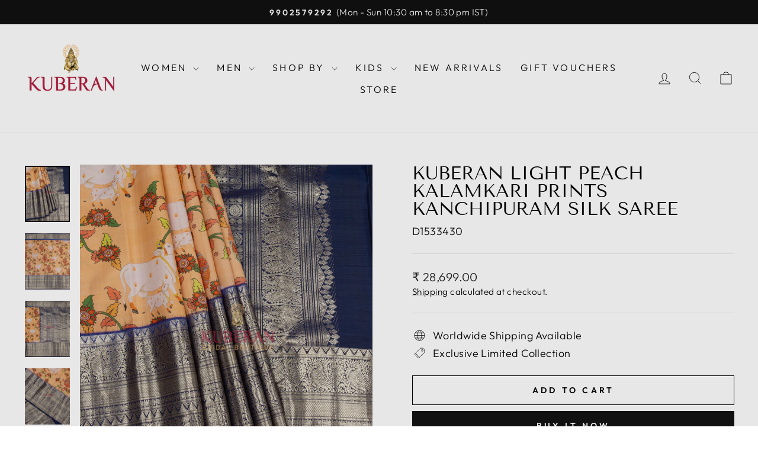

--- FILE ---
content_type: text/html; charset=utf-8
request_url: https://kuberansilks.com/products/kuberan-green-kalamkari-prints-kanchipuram-silk-saree-1
body_size: 33061
content:
<!doctype html>
<html class="no-js" lang="en" dir="ltr">
<head>
  <meta charset="utf-8">
  <meta http-equiv="X-UA-Compatible" content="IE=edge,chrome=1">
  <meta name="viewport" content="width=device-width,initial-scale=1">
  <meta name="theme-color" content="#111111">
  <link rel="canonical" href="https://kuberansilks.com/products/kuberan-green-kalamkari-prints-kanchipuram-silk-saree-1">
  <link rel="preconnect" href="https://cdn.shopify.com" crossorigin>
  <link rel="preconnect" href="https://fonts.shopifycdn.com" crossorigin>
  <link rel="dns-prefetch" href="https://productreviews.shopifycdn.com">
  <link rel="dns-prefetch" href="https://ajax.googleapis.com">
  <link rel="dns-prefetch" href="https://maps.googleapis.com">
  <link rel="dns-prefetch" href="https://maps.gstatic.com"><title>Kuberan Light Peach Kalamkari Prints Kanchipuram Silk Saree
&ndash; Kuberan Silks
</title>
<meta name="description" content="The sarees that never go out of style...the evergreen Kalamkari Kanchipuram&#39;s......these sarees that are Silk Mark authenticated is a must-have to complete your wardrobe...the perfect blend of traditional with just a touch of contemporary from KUBERAN is ideal for all festivities and occasions."><meta property="og:site_name" content="Kuberan Silks">
  <meta property="og:url" content="https://kuberansilks.com/products/kuberan-green-kalamkari-prints-kanchipuram-silk-saree-1">
  <meta property="og:title" content="Kuberan Light Peach Kalamkari Prints Kanchipuram Silk Saree">
  <meta property="og:type" content="product">
  <meta property="og:description" content="The sarees that never go out of style...the evergreen Kalamkari Kanchipuram&#39;s......these sarees that are Silk Mark authenticated is a must-have to complete your wardrobe...the perfect blend of traditional with just a touch of contemporary from KUBERAN is ideal for all festivities and occasions."><meta property="og:image" content="http://kuberansilks.com/cdn/shop/products/7_1a6e0e85-30e8-4393-8a43-0490d65354d5.png?v=1657893230">
    <meta property="og:image:secure_url" content="https://kuberansilks.com/cdn/shop/products/7_1a6e0e85-30e8-4393-8a43-0490d65354d5.png?v=1657893230">
    <meta property="og:image:width" content="1638">
    <meta property="og:image:height" content="2048"><meta name="twitter:site" content="@">
  <meta name="twitter:card" content="summary_large_image">
  <meta name="twitter:title" content="Kuberan Light Peach Kalamkari Prints Kanchipuram Silk Saree">
  <meta name="twitter:description" content="The sarees that never go out of style...the evergreen Kalamkari Kanchipuram&#39;s......these sarees that are Silk Mark authenticated is a must-have to complete your wardrobe...the perfect blend of traditional with just a touch of contemporary from KUBERAN is ideal for all festivities and occasions.">
<style data-shopify>@font-face {
  font-family: "Tenor Sans";
  font-weight: 400;
  font-style: normal;
  font-display: swap;
  src: url("//kuberansilks.com/cdn/fonts/tenor_sans/tenorsans_n4.966071a72c28462a9256039d3e3dc5b0cf314f65.woff2") format("woff2"),
       url("//kuberansilks.com/cdn/fonts/tenor_sans/tenorsans_n4.2282841d948f9649ba5c3cad6ea46df268141820.woff") format("woff");
}

  @font-face {
  font-family: Outfit;
  font-weight: 300;
  font-style: normal;
  font-display: swap;
  src: url("//kuberansilks.com/cdn/fonts/outfit/outfit_n3.8c97ae4c4fac7c2ea467a6dc784857f4de7e0e37.woff2") format("woff2"),
       url("//kuberansilks.com/cdn/fonts/outfit/outfit_n3.b50a189ccde91f9bceee88f207c18c09f0b62a7b.woff") format("woff");
}


  @font-face {
  font-family: Outfit;
  font-weight: 600;
  font-style: normal;
  font-display: swap;
  src: url("//kuberansilks.com/cdn/fonts/outfit/outfit_n6.dfcbaa80187851df2e8384061616a8eaa1702fdc.woff2") format("woff2"),
       url("//kuberansilks.com/cdn/fonts/outfit/outfit_n6.88384e9fc3e36038624caccb938f24ea8008a91d.woff") format("woff");
}

  
  
</style><link href="//kuberansilks.com/cdn/shop/t/10/assets/theme.css?v=93626464380700918791749628594" rel="stylesheet" type="text/css" media="all" />
<style data-shopify>:root {
    --typeHeaderPrimary: "Tenor Sans";
    --typeHeaderFallback: sans-serif;
    --typeHeaderSize: 36px;
    --typeHeaderWeight: 400;
    --typeHeaderLineHeight: 1;
    --typeHeaderSpacing: 0.0em;

    --typeBasePrimary:Outfit;
    --typeBaseFallback:sans-serif;
    --typeBaseSize: 18px;
    --typeBaseWeight: 300;
    --typeBaseSpacing: 0.025em;
    --typeBaseLineHeight: 1.4;
    --typeBaselineHeightMinus01: 1.3;

    --typeCollectionTitle: 20px;

    --iconWeight: 2px;
    --iconLinecaps: miter;

    
        --buttonRadius: 0;
    

    --colorGridOverlayOpacity: 0.1;
    --colorAnnouncement: #0f0f0f;
    --colorAnnouncementText: #ffffff;

    --colorBody: #ffffff;
    --colorBodyAlpha05: rgba(255, 255, 255, 0.05);
    --colorBodyDim: #f2f2f2;
    --colorBodyLightDim: #fafafa;
    --colorBodyMediumDim: #f5f5f5;


    --colorBorder: #e8e8e1;

    --colorBtnPrimary: #111111;
    --colorBtnPrimaryLight: #2b2b2b;
    --colorBtnPrimaryDim: #040404;
    --colorBtnPrimaryText: #ffffff;

    --colorCartDot: #ff4f33;

    --colorDrawers: #ffffff;
    --colorDrawersDim: #f2f2f2;
    --colorDrawerBorder: #e8e8e1;
    --colorDrawerText: #000000;
    --colorDrawerTextDark: #000000;
    --colorDrawerButton: #111111;
    --colorDrawerButtonText: #ffffff;

    --colorFooter: #ffffff;
    --colorFooterText: #000000;
    --colorFooterTextAlpha01: #000000;

    --colorGridOverlay: #000000;
    --colorGridOverlayOpacity: 0.1;

    --colorHeaderTextAlpha01: rgba(0, 0, 0, 0.1);

    --colorHeroText: #ffffff;

    --colorSmallImageBg: #ffffff;
    --colorLargeImageBg: #0f0f0f;

    --colorImageOverlay: #000000;
    --colorImageOverlayOpacity: 0.1;
    --colorImageOverlayTextShadow: 0.2;

    --colorLink: #000000;

    --colorModalBg: rgba(230, 230, 230, 0.6);

    --colorNav: #ffffff;
    --colorNavText: #000000;

    --colorPrice: #1c1d1d;

    --colorSaleTag: #1c1d1d;
    --colorSaleTagText: #ffffff;

    --colorTextBody: #000000;
    --colorTextBodyAlpha015: rgba(0, 0, 0, 0.15);
    --colorTextBodyAlpha005: rgba(0, 0, 0, 0.05);
    --colorTextBodyAlpha008: rgba(0, 0, 0, 0.08);
    --colorTextSavings: #C20000;

    --urlIcoSelect: url(//kuberansilks.com/cdn/shop/t/10/assets/ico-select.svg);
    --urlIcoSelectFooter: url(//kuberansilks.com/cdn/shop/t/10/assets/ico-select-footer.svg);
    --urlIcoSelectWhite: url(//kuberansilks.com/cdn/shop/t/10/assets/ico-select-white.svg);

    --grid-gutter: 17px;
    --drawer-gutter: 20px;

    --sizeChartMargin: 25px 0;
    --sizeChartIconMargin: 5px;

    --newsletterReminderPadding: 40px;

    /*Shop Pay Installments*/
    --color-body-text: #000000;
    --color-body: #ffffff;
    --color-bg: #ffffff;
    }

    .placeholder-content {
    background-image: linear-gradient(100deg, #ffffff 40%, #f7f7f7 63%, #ffffff 79%);
    }</style><script>
    document.documentElement.className = document.documentElement.className.replace('no-js', 'js');

    window.theme = window.theme || {};
    theme.routes = {
      home: "/",
      cart: "/cart.js",
      cartPage: "/cart",
      cartAdd: "/cart/add.js",
      cartChange: "/cart/change.js",
      search: "/search",
      predictiveSearch: "/search/suggest"
    };
    theme.strings = {
      soldOut: "Sold Out",
      unavailable: "Unavailable",
      inStockLabel: "In stock, ready to ship",
      oneStockLabel: "Low stock - [count] item left",
      otherStockLabel: "Low stock - [count] items left",
      willNotShipUntil: "Ready to ship [date]",
      willBeInStockAfter: "Back in stock [date]",
      waitingForStock: "Backordered, shipping soon",
      savePrice: "Save [saved_amount]",
      cartEmpty: "Your cart is currently empty.",
      cartTermsConfirmation: "You must agree with the terms and conditions of sales to check out",
      searchCollections: "Collections",
      searchPages: "Pages",
      searchArticles: "Articles",
      productFrom: "from ",
      maxQuantity: "You can only have [quantity] of [title] in your cart."
    };
    theme.settings = {
      cartType: "drawer",
      isCustomerTemplate: false,
      moneyFormat: "\u003cspan class=\"money conversion-bear-money\"\u003e₹ {{amount}}\u003c\/span\u003e",
      saveType: "dollar",
      productImageSize: "natural",
      productImageCover: false,
      predictiveSearch: true,
      predictiveSearchType: null,
      predictiveSearchVendor: false,
      predictiveSearchPrice: false,
      quickView: true,
      themeName: 'Impulse',
      themeVersion: "7.6.2"
    };
  </script>

  <script>window.performance && window.performance.mark && window.performance.mark('shopify.content_for_header.start');</script><meta name="google-site-verification" content="OYbVyjmkj0jB83dPQnMuPsVQrhdfPxVqXzF6jc-sDe4">
<meta id="shopify-digital-wallet" name="shopify-digital-wallet" content="/50982977735/digital_wallets/dialog">
<meta id="in-context-paypal-metadata" data-shop-id="50982977735" data-venmo-supported="false" data-environment="production" data-locale="en_US" data-paypal-v4="true" data-currency="INR">
<link rel="alternate" type="application/json+oembed" href="https://kuberansilks.com/products/kuberan-green-kalamkari-prints-kanchipuram-silk-saree-1.oembed">
<script async="async" src="/checkouts/internal/preloads.js?locale=en-IN"></script>
<script id="shopify-features" type="application/json">{"accessToken":"fda6b771af5cebe78026b00ccb3f879c","betas":["rich-media-storefront-analytics"],"domain":"kuberansilks.com","predictiveSearch":true,"shopId":50982977735,"locale":"en"}</script>
<script>var Shopify = Shopify || {};
Shopify.shop = "kuberan-silk.myshopify.com";
Shopify.locale = "en";
Shopify.currency = {"active":"INR","rate":"1.0"};
Shopify.country = "IN";
Shopify.theme = {"name":"Updated copy of Impulse","id":151452025087,"schema_name":"Impulse","schema_version":"7.6.2","theme_store_id":857,"role":"main"};
Shopify.theme.handle = "null";
Shopify.theme.style = {"id":null,"handle":null};
Shopify.cdnHost = "kuberansilks.com/cdn";
Shopify.routes = Shopify.routes || {};
Shopify.routes.root = "/";</script>
<script type="module">!function(o){(o.Shopify=o.Shopify||{}).modules=!0}(window);</script>
<script>!function(o){function n(){var o=[];function n(){o.push(Array.prototype.slice.apply(arguments))}return n.q=o,n}var t=o.Shopify=o.Shopify||{};t.loadFeatures=n(),t.autoloadFeatures=n()}(window);</script>
<script id="shop-js-analytics" type="application/json">{"pageType":"product"}</script>
<script defer="defer" async type="module" src="//kuberansilks.com/cdn/shopifycloud/shop-js/modules/v2/client.init-shop-cart-sync_BT-GjEfc.en.esm.js"></script>
<script defer="defer" async type="module" src="//kuberansilks.com/cdn/shopifycloud/shop-js/modules/v2/chunk.common_D58fp_Oc.esm.js"></script>
<script defer="defer" async type="module" src="//kuberansilks.com/cdn/shopifycloud/shop-js/modules/v2/chunk.modal_xMitdFEc.esm.js"></script>
<script type="module">
  await import("//kuberansilks.com/cdn/shopifycloud/shop-js/modules/v2/client.init-shop-cart-sync_BT-GjEfc.en.esm.js");
await import("//kuberansilks.com/cdn/shopifycloud/shop-js/modules/v2/chunk.common_D58fp_Oc.esm.js");
await import("//kuberansilks.com/cdn/shopifycloud/shop-js/modules/v2/chunk.modal_xMitdFEc.esm.js");

  window.Shopify.SignInWithShop?.initShopCartSync?.({"fedCMEnabled":true,"windoidEnabled":true});

</script>
<script>(function() {
  var isLoaded = false;
  function asyncLoad() {
    if (isLoaded) return;
    isLoaded = true;
    var urls = ["https:\/\/outlanefeatures.com\/static\/outlane-features.js?shop=kuberan-silk.myshopify.com","https:\/\/currency.conversionbear.com\/script?app=currency\u0026shop=kuberan-silk.myshopify.com","https:\/\/embed.tawk.to\/widget-script\/5a0d1f49198bd56b8c03b6ce\/default.js?shop=kuberan-silk.myshopify.com","https:\/\/cloudsearch-1f874.kxcdn.com\/shopify.js?shop=kuberan-silk.myshopify.com","https:\/\/chimpstatic.com\/mcjs-connected\/js\/users\/b41022fdbf7cc04edc7481dc0\/1c2f8b9ce612d0b3333bed7ff.js?shop=kuberan-silk.myshopify.com","https:\/\/static.klaviyo.com\/onsite\/js\/YrptWq\/klaviyo.js?company_id=YrptWq\u0026shop=kuberan-silk.myshopify.com","https:\/\/sr-cdn.shiprocket.in\/sr-promise\/static\/uc.js?channel_id=4\u0026sr_company_id=994623\u0026shop=kuberan-silk.myshopify.com"];
    for (var i = 0; i < urls.length; i++) {
      var s = document.createElement('script');
      s.type = 'text/javascript';
      s.async = true;
      s.src = urls[i];
      var x = document.getElementsByTagName('script')[0];
      x.parentNode.insertBefore(s, x);
    }
  };
  if(window.attachEvent) {
    window.attachEvent('onload', asyncLoad);
  } else {
    window.addEventListener('load', asyncLoad, false);
  }
})();</script>
<script id="__st">var __st={"a":50982977735,"offset":-18000,"reqid":"6995a16c-6ad1-4f73-971d-213abcb1aa8c-1769447571","pageurl":"kuberansilks.com\/products\/kuberan-green-kalamkari-prints-kanchipuram-silk-saree-1","u":"e7d6cbd90614","p":"product","rtyp":"product","rid":7724218548479};</script>
<script>window.ShopifyPaypalV4VisibilityTracking = true;</script>
<script id="captcha-bootstrap">!function(){'use strict';const t='contact',e='account',n='new_comment',o=[[t,t],['blogs',n],['comments',n],[t,'customer']],c=[[e,'customer_login'],[e,'guest_login'],[e,'recover_customer_password'],[e,'create_customer']],r=t=>t.map((([t,e])=>`form[action*='/${t}']:not([data-nocaptcha='true']) input[name='form_type'][value='${e}']`)).join(','),a=t=>()=>t?[...document.querySelectorAll(t)].map((t=>t.form)):[];function s(){const t=[...o],e=r(t);return a(e)}const i='password',u='form_key',d=['recaptcha-v3-token','g-recaptcha-response','h-captcha-response',i],f=()=>{try{return window.sessionStorage}catch{return}},m='__shopify_v',_=t=>t.elements[u];function p(t,e,n=!1){try{const o=window.sessionStorage,c=JSON.parse(o.getItem(e)),{data:r}=function(t){const{data:e,action:n}=t;return t[m]||n?{data:e,action:n}:{data:t,action:n}}(c);for(const[e,n]of Object.entries(r))t.elements[e]&&(t.elements[e].value=n);n&&o.removeItem(e)}catch(o){console.error('form repopulation failed',{error:o})}}const l='form_type',E='cptcha';function T(t){t.dataset[E]=!0}const w=window,h=w.document,L='Shopify',v='ce_forms',y='captcha';let A=!1;((t,e)=>{const n=(g='f06e6c50-85a8-45c8-87d0-21a2b65856fe',I='https://cdn.shopify.com/shopifycloud/storefront-forms-hcaptcha/ce_storefront_forms_captcha_hcaptcha.v1.5.2.iife.js',D={infoText:'Protected by hCaptcha',privacyText:'Privacy',termsText:'Terms'},(t,e,n)=>{const o=w[L][v],c=o.bindForm;if(c)return c(t,g,e,D).then(n);var r;o.q.push([[t,g,e,D],n]),r=I,A||(h.body.append(Object.assign(h.createElement('script'),{id:'captcha-provider',async:!0,src:r})),A=!0)});var g,I,D;w[L]=w[L]||{},w[L][v]=w[L][v]||{},w[L][v].q=[],w[L][y]=w[L][y]||{},w[L][y].protect=function(t,e){n(t,void 0,e),T(t)},Object.freeze(w[L][y]),function(t,e,n,w,h,L){const[v,y,A,g]=function(t,e,n){const i=e?o:[],u=t?c:[],d=[...i,...u],f=r(d),m=r(i),_=r(d.filter((([t,e])=>n.includes(e))));return[a(f),a(m),a(_),s()]}(w,h,L),I=t=>{const e=t.target;return e instanceof HTMLFormElement?e:e&&e.form},D=t=>v().includes(t);t.addEventListener('submit',(t=>{const e=I(t);if(!e)return;const n=D(e)&&!e.dataset.hcaptchaBound&&!e.dataset.recaptchaBound,o=_(e),c=g().includes(e)&&(!o||!o.value);(n||c)&&t.preventDefault(),c&&!n&&(function(t){try{if(!f())return;!function(t){const e=f();if(!e)return;const n=_(t);if(!n)return;const o=n.value;o&&e.removeItem(o)}(t);const e=Array.from(Array(32),(()=>Math.random().toString(36)[2])).join('');!function(t,e){_(t)||t.append(Object.assign(document.createElement('input'),{type:'hidden',name:u})),t.elements[u].value=e}(t,e),function(t,e){const n=f();if(!n)return;const o=[...t.querySelectorAll(`input[type='${i}']`)].map((({name:t})=>t)),c=[...d,...o],r={};for(const[a,s]of new FormData(t).entries())c.includes(a)||(r[a]=s);n.setItem(e,JSON.stringify({[m]:1,action:t.action,data:r}))}(t,e)}catch(e){console.error('failed to persist form',e)}}(e),e.submit())}));const S=(t,e)=>{t&&!t.dataset[E]&&(n(t,e.some((e=>e===t))),T(t))};for(const o of['focusin','change'])t.addEventListener(o,(t=>{const e=I(t);D(e)&&S(e,y())}));const B=e.get('form_key'),M=e.get(l),P=B&&M;t.addEventListener('DOMContentLoaded',(()=>{const t=y();if(P)for(const e of t)e.elements[l].value===M&&p(e,B);[...new Set([...A(),...v().filter((t=>'true'===t.dataset.shopifyCaptcha))])].forEach((e=>S(e,t)))}))}(h,new URLSearchParams(w.location.search),n,t,e,['guest_login'])})(!0,!1)}();</script>
<script integrity="sha256-4kQ18oKyAcykRKYeNunJcIwy7WH5gtpwJnB7kiuLZ1E=" data-source-attribution="shopify.loadfeatures" defer="defer" src="//kuberansilks.com/cdn/shopifycloud/storefront/assets/storefront/load_feature-a0a9edcb.js" crossorigin="anonymous"></script>
<script data-source-attribution="shopify.dynamic_checkout.dynamic.init">var Shopify=Shopify||{};Shopify.PaymentButton=Shopify.PaymentButton||{isStorefrontPortableWallets:!0,init:function(){window.Shopify.PaymentButton.init=function(){};var t=document.createElement("script");t.src="https://kuberansilks.com/cdn/shopifycloud/portable-wallets/latest/portable-wallets.en.js",t.type="module",document.head.appendChild(t)}};
</script>
<script data-source-attribution="shopify.dynamic_checkout.buyer_consent">
  function portableWalletsHideBuyerConsent(e){var t=document.getElementById("shopify-buyer-consent"),n=document.getElementById("shopify-subscription-policy-button");t&&n&&(t.classList.add("hidden"),t.setAttribute("aria-hidden","true"),n.removeEventListener("click",e))}function portableWalletsShowBuyerConsent(e){var t=document.getElementById("shopify-buyer-consent"),n=document.getElementById("shopify-subscription-policy-button");t&&n&&(t.classList.remove("hidden"),t.removeAttribute("aria-hidden"),n.addEventListener("click",e))}window.Shopify?.PaymentButton&&(window.Shopify.PaymentButton.hideBuyerConsent=portableWalletsHideBuyerConsent,window.Shopify.PaymentButton.showBuyerConsent=portableWalletsShowBuyerConsent);
</script>
<script>
  function portableWalletsCleanup(e){e&&e.src&&console.error("Failed to load portable wallets script "+e.src);var t=document.querySelectorAll("shopify-accelerated-checkout .shopify-payment-button__skeleton, shopify-accelerated-checkout-cart .wallet-cart-button__skeleton"),e=document.getElementById("shopify-buyer-consent");for(let e=0;e<t.length;e++)t[e].remove();e&&e.remove()}function portableWalletsNotLoadedAsModule(e){e instanceof ErrorEvent&&"string"==typeof e.message&&e.message.includes("import.meta")&&"string"==typeof e.filename&&e.filename.includes("portable-wallets")&&(window.removeEventListener("error",portableWalletsNotLoadedAsModule),window.Shopify.PaymentButton.failedToLoad=e,"loading"===document.readyState?document.addEventListener("DOMContentLoaded",window.Shopify.PaymentButton.init):window.Shopify.PaymentButton.init())}window.addEventListener("error",portableWalletsNotLoadedAsModule);
</script>

<script type="module" src="https://kuberansilks.com/cdn/shopifycloud/portable-wallets/latest/portable-wallets.en.js" onError="portableWalletsCleanup(this)" crossorigin="anonymous"></script>
<script nomodule>
  document.addEventListener("DOMContentLoaded", portableWalletsCleanup);
</script>

<link id="shopify-accelerated-checkout-styles" rel="stylesheet" media="screen" href="https://kuberansilks.com/cdn/shopifycloud/portable-wallets/latest/accelerated-checkout-backwards-compat.css" crossorigin="anonymous">
<style id="shopify-accelerated-checkout-cart">
        #shopify-buyer-consent {
  margin-top: 1em;
  display: inline-block;
  width: 100%;
}

#shopify-buyer-consent.hidden {
  display: none;
}

#shopify-subscription-policy-button {
  background: none;
  border: none;
  padding: 0;
  text-decoration: underline;
  font-size: inherit;
  cursor: pointer;
}

#shopify-subscription-policy-button::before {
  box-shadow: none;
}

      </style>

<script>window.performance && window.performance.mark && window.performance.mark('shopify.content_for_header.end');</script>

  <script src="//kuberansilks.com/cdn/shop/t/10/assets/vendor-scripts-v11.js" defer="defer"></script><script src="//kuberansilks.com/cdn/shop/t/10/assets/theme.js?v=22325264162658116151749628580" defer="defer"></script>
<script src="https://cdn.shopify.com/extensions/4e276193-403c-423f-833c-fefed71819cf/forms-2298/assets/shopify-forms-loader.js" type="text/javascript" defer="defer"></script>
<link href="https://monorail-edge.shopifysvc.com" rel="dns-prefetch">
<script>(function(){if ("sendBeacon" in navigator && "performance" in window) {try {var session_token_from_headers = performance.getEntriesByType('navigation')[0].serverTiming.find(x => x.name == '_s').description;} catch {var session_token_from_headers = undefined;}var session_cookie_matches = document.cookie.match(/_shopify_s=([^;]*)/);var session_token_from_cookie = session_cookie_matches && session_cookie_matches.length === 2 ? session_cookie_matches[1] : "";var session_token = session_token_from_headers || session_token_from_cookie || "";function handle_abandonment_event(e) {var entries = performance.getEntries().filter(function(entry) {return /monorail-edge.shopifysvc.com/.test(entry.name);});if (!window.abandonment_tracked && entries.length === 0) {window.abandonment_tracked = true;var currentMs = Date.now();var navigation_start = performance.timing.navigationStart;var payload = {shop_id: 50982977735,url: window.location.href,navigation_start,duration: currentMs - navigation_start,session_token,page_type: "product"};window.navigator.sendBeacon("https://monorail-edge.shopifysvc.com/v1/produce", JSON.stringify({schema_id: "online_store_buyer_site_abandonment/1.1",payload: payload,metadata: {event_created_at_ms: currentMs,event_sent_at_ms: currentMs}}));}}window.addEventListener('pagehide', handle_abandonment_event);}}());</script>
<script id="web-pixels-manager-setup">(function e(e,d,r,n,o){if(void 0===o&&(o={}),!Boolean(null===(a=null===(i=window.Shopify)||void 0===i?void 0:i.analytics)||void 0===a?void 0:a.replayQueue)){var i,a;window.Shopify=window.Shopify||{};var t=window.Shopify;t.analytics=t.analytics||{};var s=t.analytics;s.replayQueue=[],s.publish=function(e,d,r){return s.replayQueue.push([e,d,r]),!0};try{self.performance.mark("wpm:start")}catch(e){}var l=function(){var e={modern:/Edge?\/(1{2}[4-9]|1[2-9]\d|[2-9]\d{2}|\d{4,})\.\d+(\.\d+|)|Firefox\/(1{2}[4-9]|1[2-9]\d|[2-9]\d{2}|\d{4,})\.\d+(\.\d+|)|Chrom(ium|e)\/(9{2}|\d{3,})\.\d+(\.\d+|)|(Maci|X1{2}).+ Version\/(15\.\d+|(1[6-9]|[2-9]\d|\d{3,})\.\d+)([,.]\d+|)( \(\w+\)|)( Mobile\/\w+|) Safari\/|Chrome.+OPR\/(9{2}|\d{3,})\.\d+\.\d+|(CPU[ +]OS|iPhone[ +]OS|CPU[ +]iPhone|CPU IPhone OS|CPU iPad OS)[ +]+(15[._]\d+|(1[6-9]|[2-9]\d|\d{3,})[._]\d+)([._]\d+|)|Android:?[ /-](13[3-9]|1[4-9]\d|[2-9]\d{2}|\d{4,})(\.\d+|)(\.\d+|)|Android.+Firefox\/(13[5-9]|1[4-9]\d|[2-9]\d{2}|\d{4,})\.\d+(\.\d+|)|Android.+Chrom(ium|e)\/(13[3-9]|1[4-9]\d|[2-9]\d{2}|\d{4,})\.\d+(\.\d+|)|SamsungBrowser\/([2-9]\d|\d{3,})\.\d+/,legacy:/Edge?\/(1[6-9]|[2-9]\d|\d{3,})\.\d+(\.\d+|)|Firefox\/(5[4-9]|[6-9]\d|\d{3,})\.\d+(\.\d+|)|Chrom(ium|e)\/(5[1-9]|[6-9]\d|\d{3,})\.\d+(\.\d+|)([\d.]+$|.*Safari\/(?![\d.]+ Edge\/[\d.]+$))|(Maci|X1{2}).+ Version\/(10\.\d+|(1[1-9]|[2-9]\d|\d{3,})\.\d+)([,.]\d+|)( \(\w+\)|)( Mobile\/\w+|) Safari\/|Chrome.+OPR\/(3[89]|[4-9]\d|\d{3,})\.\d+\.\d+|(CPU[ +]OS|iPhone[ +]OS|CPU[ +]iPhone|CPU IPhone OS|CPU iPad OS)[ +]+(10[._]\d+|(1[1-9]|[2-9]\d|\d{3,})[._]\d+)([._]\d+|)|Android:?[ /-](13[3-9]|1[4-9]\d|[2-9]\d{2}|\d{4,})(\.\d+|)(\.\d+|)|Mobile Safari.+OPR\/([89]\d|\d{3,})\.\d+\.\d+|Android.+Firefox\/(13[5-9]|1[4-9]\d|[2-9]\d{2}|\d{4,})\.\d+(\.\d+|)|Android.+Chrom(ium|e)\/(13[3-9]|1[4-9]\d|[2-9]\d{2}|\d{4,})\.\d+(\.\d+|)|Android.+(UC? ?Browser|UCWEB|U3)[ /]?(15\.([5-9]|\d{2,})|(1[6-9]|[2-9]\d|\d{3,})\.\d+)\.\d+|SamsungBrowser\/(5\.\d+|([6-9]|\d{2,})\.\d+)|Android.+MQ{2}Browser\/(14(\.(9|\d{2,})|)|(1[5-9]|[2-9]\d|\d{3,})(\.\d+|))(\.\d+|)|K[Aa][Ii]OS\/(3\.\d+|([4-9]|\d{2,})\.\d+)(\.\d+|)/},d=e.modern,r=e.legacy,n=navigator.userAgent;return n.match(d)?"modern":n.match(r)?"legacy":"unknown"}(),u="modern"===l?"modern":"legacy",c=(null!=n?n:{modern:"",legacy:""})[u],f=function(e){return[e.baseUrl,"/wpm","/b",e.hashVersion,"modern"===e.buildTarget?"m":"l",".js"].join("")}({baseUrl:d,hashVersion:r,buildTarget:u}),m=function(e){var d=e.version,r=e.bundleTarget,n=e.surface,o=e.pageUrl,i=e.monorailEndpoint;return{emit:function(e){var a=e.status,t=e.errorMsg,s=(new Date).getTime(),l=JSON.stringify({metadata:{event_sent_at_ms:s},events:[{schema_id:"web_pixels_manager_load/3.1",payload:{version:d,bundle_target:r,page_url:o,status:a,surface:n,error_msg:t},metadata:{event_created_at_ms:s}}]});if(!i)return console&&console.warn&&console.warn("[Web Pixels Manager] No Monorail endpoint provided, skipping logging."),!1;try{return self.navigator.sendBeacon.bind(self.navigator)(i,l)}catch(e){}var u=new XMLHttpRequest;try{return u.open("POST",i,!0),u.setRequestHeader("Content-Type","text/plain"),u.send(l),!0}catch(e){return console&&console.warn&&console.warn("[Web Pixels Manager] Got an unhandled error while logging to Monorail."),!1}}}}({version:r,bundleTarget:l,surface:e.surface,pageUrl:self.location.href,monorailEndpoint:e.monorailEndpoint});try{o.browserTarget=l,function(e){var d=e.src,r=e.async,n=void 0===r||r,o=e.onload,i=e.onerror,a=e.sri,t=e.scriptDataAttributes,s=void 0===t?{}:t,l=document.createElement("script"),u=document.querySelector("head"),c=document.querySelector("body");if(l.async=n,l.src=d,a&&(l.integrity=a,l.crossOrigin="anonymous"),s)for(var f in s)if(Object.prototype.hasOwnProperty.call(s,f))try{l.dataset[f]=s[f]}catch(e){}if(o&&l.addEventListener("load",o),i&&l.addEventListener("error",i),u)u.appendChild(l);else{if(!c)throw new Error("Did not find a head or body element to append the script");c.appendChild(l)}}({src:f,async:!0,onload:function(){if(!function(){var e,d;return Boolean(null===(d=null===(e=window.Shopify)||void 0===e?void 0:e.analytics)||void 0===d?void 0:d.initialized)}()){var d=window.webPixelsManager.init(e)||void 0;if(d){var r=window.Shopify.analytics;r.replayQueue.forEach((function(e){var r=e[0],n=e[1],o=e[2];d.publishCustomEvent(r,n,o)})),r.replayQueue=[],r.publish=d.publishCustomEvent,r.visitor=d.visitor,r.initialized=!0}}},onerror:function(){return m.emit({status:"failed",errorMsg:"".concat(f," has failed to load")})},sri:function(e){var d=/^sha384-[A-Za-z0-9+/=]+$/;return"string"==typeof e&&d.test(e)}(c)?c:"",scriptDataAttributes:o}),m.emit({status:"loading"})}catch(e){m.emit({status:"failed",errorMsg:(null==e?void 0:e.message)||"Unknown error"})}}})({shopId: 50982977735,storefrontBaseUrl: "https://kuberansilks.com",extensionsBaseUrl: "https://extensions.shopifycdn.com/cdn/shopifycloud/web-pixels-manager",monorailEndpoint: "https://monorail-edge.shopifysvc.com/unstable/produce_batch",surface: "storefront-renderer",enabledBetaFlags: ["2dca8a86"],webPixelsConfigList: [{"id":"1007255807","configuration":"{\"webPixelName\":\"Judge.me\"}","eventPayloadVersion":"v1","runtimeContext":"STRICT","scriptVersion":"34ad157958823915625854214640f0bf","type":"APP","apiClientId":683015,"privacyPurposes":["ANALYTICS"],"dataSharingAdjustments":{"protectedCustomerApprovalScopes":["read_customer_email","read_customer_name","read_customer_personal_data","read_customer_phone"]}},{"id":"693338367","configuration":"{\"pixel_id\":\"593036816671680\",\"pixel_type\":\"facebook_pixel\"}","eventPayloadVersion":"v1","runtimeContext":"OPEN","scriptVersion":"ca16bc87fe92b6042fbaa3acc2fbdaa6","type":"APP","apiClientId":2329312,"privacyPurposes":["ANALYTICS","MARKETING","SALE_OF_DATA"],"dataSharingAdjustments":{"protectedCustomerApprovalScopes":["read_customer_address","read_customer_email","read_customer_name","read_customer_personal_data","read_customer_phone"]}},{"id":"513245439","configuration":"{\"config\":\"{\\\"pixel_id\\\":\\\"G-ZQ990CGGLR\\\",\\\"google_tag_ids\\\":[\\\"G-ZQ990CGGLR\\\",\\\"GT-NB3SXB2\\\"],\\\"target_country\\\":\\\"IN\\\",\\\"gtag_events\\\":[{\\\"type\\\":\\\"search\\\",\\\"action_label\\\":\\\"G-ZQ990CGGLR\\\"},{\\\"type\\\":\\\"begin_checkout\\\",\\\"action_label\\\":\\\"G-ZQ990CGGLR\\\"},{\\\"type\\\":\\\"view_item\\\",\\\"action_label\\\":[\\\"G-ZQ990CGGLR\\\",\\\"MC-88W9TB32D5\\\"]},{\\\"type\\\":\\\"purchase\\\",\\\"action_label\\\":[\\\"G-ZQ990CGGLR\\\",\\\"MC-88W9TB32D5\\\"]},{\\\"type\\\":\\\"page_view\\\",\\\"action_label\\\":[\\\"G-ZQ990CGGLR\\\",\\\"MC-88W9TB32D5\\\"]},{\\\"type\\\":\\\"add_payment_info\\\",\\\"action_label\\\":\\\"G-ZQ990CGGLR\\\"},{\\\"type\\\":\\\"add_to_cart\\\",\\\"action_label\\\":\\\"G-ZQ990CGGLR\\\"}],\\\"enable_monitoring_mode\\\":false}\"}","eventPayloadVersion":"v1","runtimeContext":"OPEN","scriptVersion":"b2a88bafab3e21179ed38636efcd8a93","type":"APP","apiClientId":1780363,"privacyPurposes":[],"dataSharingAdjustments":{"protectedCustomerApprovalScopes":["read_customer_address","read_customer_email","read_customer_name","read_customer_personal_data","read_customer_phone"]}},{"id":"shopify-app-pixel","configuration":"{}","eventPayloadVersion":"v1","runtimeContext":"STRICT","scriptVersion":"0450","apiClientId":"shopify-pixel","type":"APP","privacyPurposes":["ANALYTICS","MARKETING"]},{"id":"shopify-custom-pixel","eventPayloadVersion":"v1","runtimeContext":"LAX","scriptVersion":"0450","apiClientId":"shopify-pixel","type":"CUSTOM","privacyPurposes":["ANALYTICS","MARKETING"]}],isMerchantRequest: false,initData: {"shop":{"name":"Kuberan Silks","paymentSettings":{"currencyCode":"INR"},"myshopifyDomain":"kuberan-silk.myshopify.com","countryCode":"IN","storefrontUrl":"https:\/\/kuberansilks.com"},"customer":null,"cart":null,"checkout":null,"productVariants":[{"price":{"amount":28699.0,"currencyCode":"INR"},"product":{"title":"Kuberan Light Peach Kalamkari Prints Kanchipuram Silk Saree","vendor":"Kuberan Silks","id":"7724218548479","untranslatedTitle":"Kuberan Light Peach Kalamkari Prints Kanchipuram Silk Saree","url":"\/products\/kuberan-green-kalamkari-prints-kanchipuram-silk-saree-1","type":""},"id":"43048350056703","image":{"src":"\/\/kuberansilks.com\/cdn\/shop\/products\/7_1a6e0e85-30e8-4393-8a43-0490d65354d5.png?v=1657893230"},"sku":"D1533430","title":"Default Title","untranslatedTitle":"Default Title"}],"purchasingCompany":null},},"https://kuberansilks.com/cdn","fcfee988w5aeb613cpc8e4bc33m6693e112",{"modern":"","legacy":""},{"shopId":"50982977735","storefrontBaseUrl":"https:\/\/kuberansilks.com","extensionBaseUrl":"https:\/\/extensions.shopifycdn.com\/cdn\/shopifycloud\/web-pixels-manager","surface":"storefront-renderer","enabledBetaFlags":"[\"2dca8a86\"]","isMerchantRequest":"false","hashVersion":"fcfee988w5aeb613cpc8e4bc33m6693e112","publish":"custom","events":"[[\"page_viewed\",{}],[\"product_viewed\",{\"productVariant\":{\"price\":{\"amount\":28699.0,\"currencyCode\":\"INR\"},\"product\":{\"title\":\"Kuberan Light Peach Kalamkari Prints Kanchipuram Silk Saree\",\"vendor\":\"Kuberan Silks\",\"id\":\"7724218548479\",\"untranslatedTitle\":\"Kuberan Light Peach Kalamkari Prints Kanchipuram Silk Saree\",\"url\":\"\/products\/kuberan-green-kalamkari-prints-kanchipuram-silk-saree-1\",\"type\":\"\"},\"id\":\"43048350056703\",\"image\":{\"src\":\"\/\/kuberansilks.com\/cdn\/shop\/products\/7_1a6e0e85-30e8-4393-8a43-0490d65354d5.png?v=1657893230\"},\"sku\":\"D1533430\",\"title\":\"Default Title\",\"untranslatedTitle\":\"Default Title\"}}]]"});</script><script>
  window.ShopifyAnalytics = window.ShopifyAnalytics || {};
  window.ShopifyAnalytics.meta = window.ShopifyAnalytics.meta || {};
  window.ShopifyAnalytics.meta.currency = 'INR';
  var meta = {"product":{"id":7724218548479,"gid":"gid:\/\/shopify\/Product\/7724218548479","vendor":"Kuberan Silks","type":"","handle":"kuberan-green-kalamkari-prints-kanchipuram-silk-saree-1","variants":[{"id":43048350056703,"price":2869900,"name":"Kuberan Light Peach Kalamkari Prints Kanchipuram Silk Saree","public_title":null,"sku":"D1533430"}],"remote":false},"page":{"pageType":"product","resourceType":"product","resourceId":7724218548479,"requestId":"6995a16c-6ad1-4f73-971d-213abcb1aa8c-1769447571"}};
  for (var attr in meta) {
    window.ShopifyAnalytics.meta[attr] = meta[attr];
  }
</script>
<script class="analytics">
  (function () {
    var customDocumentWrite = function(content) {
      var jquery = null;

      if (window.jQuery) {
        jquery = window.jQuery;
      } else if (window.Checkout && window.Checkout.$) {
        jquery = window.Checkout.$;
      }

      if (jquery) {
        jquery('body').append(content);
      }
    };

    var hasLoggedConversion = function(token) {
      if (token) {
        return document.cookie.indexOf('loggedConversion=' + token) !== -1;
      }
      return false;
    }

    var setCookieIfConversion = function(token) {
      if (token) {
        var twoMonthsFromNow = new Date(Date.now());
        twoMonthsFromNow.setMonth(twoMonthsFromNow.getMonth() + 2);

        document.cookie = 'loggedConversion=' + token + '; expires=' + twoMonthsFromNow;
      }
    }

    var trekkie = window.ShopifyAnalytics.lib = window.trekkie = window.trekkie || [];
    if (trekkie.integrations) {
      return;
    }
    trekkie.methods = [
      'identify',
      'page',
      'ready',
      'track',
      'trackForm',
      'trackLink'
    ];
    trekkie.factory = function(method) {
      return function() {
        var args = Array.prototype.slice.call(arguments);
        args.unshift(method);
        trekkie.push(args);
        return trekkie;
      };
    };
    for (var i = 0; i < trekkie.methods.length; i++) {
      var key = trekkie.methods[i];
      trekkie[key] = trekkie.factory(key);
    }
    trekkie.load = function(config) {
      trekkie.config = config || {};
      trekkie.config.initialDocumentCookie = document.cookie;
      var first = document.getElementsByTagName('script')[0];
      var script = document.createElement('script');
      script.type = 'text/javascript';
      script.onerror = function(e) {
        var scriptFallback = document.createElement('script');
        scriptFallback.type = 'text/javascript';
        scriptFallback.onerror = function(error) {
                var Monorail = {
      produce: function produce(monorailDomain, schemaId, payload) {
        var currentMs = new Date().getTime();
        var event = {
          schema_id: schemaId,
          payload: payload,
          metadata: {
            event_created_at_ms: currentMs,
            event_sent_at_ms: currentMs
          }
        };
        return Monorail.sendRequest("https://" + monorailDomain + "/v1/produce", JSON.stringify(event));
      },
      sendRequest: function sendRequest(endpointUrl, payload) {
        // Try the sendBeacon API
        if (window && window.navigator && typeof window.navigator.sendBeacon === 'function' && typeof window.Blob === 'function' && !Monorail.isIos12()) {
          var blobData = new window.Blob([payload], {
            type: 'text/plain'
          });

          if (window.navigator.sendBeacon(endpointUrl, blobData)) {
            return true;
          } // sendBeacon was not successful

        } // XHR beacon

        var xhr = new XMLHttpRequest();

        try {
          xhr.open('POST', endpointUrl);
          xhr.setRequestHeader('Content-Type', 'text/plain');
          xhr.send(payload);
        } catch (e) {
          console.log(e);
        }

        return false;
      },
      isIos12: function isIos12() {
        return window.navigator.userAgent.lastIndexOf('iPhone; CPU iPhone OS 12_') !== -1 || window.navigator.userAgent.lastIndexOf('iPad; CPU OS 12_') !== -1;
      }
    };
    Monorail.produce('monorail-edge.shopifysvc.com',
      'trekkie_storefront_load_errors/1.1',
      {shop_id: 50982977735,
      theme_id: 151452025087,
      app_name: "storefront",
      context_url: window.location.href,
      source_url: "//kuberansilks.com/cdn/s/trekkie.storefront.a804e9514e4efded663580eddd6991fcc12b5451.min.js"});

        };
        scriptFallback.async = true;
        scriptFallback.src = '//kuberansilks.com/cdn/s/trekkie.storefront.a804e9514e4efded663580eddd6991fcc12b5451.min.js';
        first.parentNode.insertBefore(scriptFallback, first);
      };
      script.async = true;
      script.src = '//kuberansilks.com/cdn/s/trekkie.storefront.a804e9514e4efded663580eddd6991fcc12b5451.min.js';
      first.parentNode.insertBefore(script, first);
    };
    trekkie.load(
      {"Trekkie":{"appName":"storefront","development":false,"defaultAttributes":{"shopId":50982977735,"isMerchantRequest":null,"themeId":151452025087,"themeCityHash":"316107149934510984","contentLanguage":"en","currency":"INR","eventMetadataId":"8e81d5e1-dc74-4807-906d-ff47e5d3d912"},"isServerSideCookieWritingEnabled":true,"monorailRegion":"shop_domain","enabledBetaFlags":["65f19447"]},"Session Attribution":{},"S2S":{"facebookCapiEnabled":true,"source":"trekkie-storefront-renderer","apiClientId":580111}}
    );

    var loaded = false;
    trekkie.ready(function() {
      if (loaded) return;
      loaded = true;

      window.ShopifyAnalytics.lib = window.trekkie;

      var originalDocumentWrite = document.write;
      document.write = customDocumentWrite;
      try { window.ShopifyAnalytics.merchantGoogleAnalytics.call(this); } catch(error) {};
      document.write = originalDocumentWrite;

      window.ShopifyAnalytics.lib.page(null,{"pageType":"product","resourceType":"product","resourceId":7724218548479,"requestId":"6995a16c-6ad1-4f73-971d-213abcb1aa8c-1769447571","shopifyEmitted":true});

      var match = window.location.pathname.match(/checkouts\/(.+)\/(thank_you|post_purchase)/)
      var token = match? match[1]: undefined;
      if (!hasLoggedConversion(token)) {
        setCookieIfConversion(token);
        window.ShopifyAnalytics.lib.track("Viewed Product",{"currency":"INR","variantId":43048350056703,"productId":7724218548479,"productGid":"gid:\/\/shopify\/Product\/7724218548479","name":"Kuberan Light Peach Kalamkari Prints Kanchipuram Silk Saree","price":"28699.00","sku":"D1533430","brand":"Kuberan Silks","variant":null,"category":"","nonInteraction":true,"remote":false},undefined,undefined,{"shopifyEmitted":true});
      window.ShopifyAnalytics.lib.track("monorail:\/\/trekkie_storefront_viewed_product\/1.1",{"currency":"INR","variantId":43048350056703,"productId":7724218548479,"productGid":"gid:\/\/shopify\/Product\/7724218548479","name":"Kuberan Light Peach Kalamkari Prints Kanchipuram Silk Saree","price":"28699.00","sku":"D1533430","brand":"Kuberan Silks","variant":null,"category":"","nonInteraction":true,"remote":false,"referer":"https:\/\/kuberansilks.com\/products\/kuberan-green-kalamkari-prints-kanchipuram-silk-saree-1"});
      }
    });


        var eventsListenerScript = document.createElement('script');
        eventsListenerScript.async = true;
        eventsListenerScript.src = "//kuberansilks.com/cdn/shopifycloud/storefront/assets/shop_events_listener-3da45d37.js";
        document.getElementsByTagName('head')[0].appendChild(eventsListenerScript);

})();</script>
<script
  defer
  src="https://kuberansilks.com/cdn/shopifycloud/perf-kit/shopify-perf-kit-3.0.4.min.js"
  data-application="storefront-renderer"
  data-shop-id="50982977735"
  data-render-region="gcp-us-central1"
  data-page-type="product"
  data-theme-instance-id="151452025087"
  data-theme-name="Impulse"
  data-theme-version="7.6.2"
  data-monorail-region="shop_domain"
  data-resource-timing-sampling-rate="10"
  data-shs="true"
  data-shs-beacon="true"
  data-shs-export-with-fetch="true"
  data-shs-logs-sample-rate="1"
  data-shs-beacon-endpoint="https://kuberansilks.com/api/collect"
></script>
</head>

<body class="template-product" data-center-text="true" data-button_style="square" data-type_header_capitalize="true" data-type_headers_align_text="false" data-type_product_capitalize="true" data-swatch_style="round" >

  <a class="in-page-link visually-hidden skip-link" href="#MainContent">Skip to content</a>

  <div id="PageContainer" class="page-container">
    <div class="transition-body"><!-- BEGIN sections: header-group -->
<div id="shopify-section-sections--19604442185983__announcement" class="shopify-section shopify-section-group-header-group"><style></style>
  <div class="announcement-bar">
    <div class="page-width">
      <div class="slideshow-wrapper">
        <button type="button" class="visually-hidden slideshow__pause" data-id="sections--19604442185983__announcement" aria-live="polite">
          <span class="slideshow__pause-stop">
            <svg aria-hidden="true" focusable="false" role="presentation" class="icon icon-pause" viewBox="0 0 10 13"><path d="M0 0h3v13H0zm7 0h3v13H7z" fill-rule="evenodd"/></svg>
            <span class="icon__fallback-text">Pause slideshow</span>
          </span>
          <span class="slideshow__pause-play">
            <svg aria-hidden="true" focusable="false" role="presentation" class="icon icon-play" viewBox="18.24 17.35 24.52 28.3"><path fill="#323232" d="M22.1 19.151v25.5l20.4-13.489-20.4-12.011z"/></svg>
            <span class="icon__fallback-text">Play slideshow</span>
          </span>
        </button>

        <div
          id="AnnouncementSlider"
          class="announcement-slider"
          data-compact="true"
          data-block-count="2"><div
                id="AnnouncementSlide-announcement-0"
                class="announcement-slider__slide"
                data-index="0"
                
              ><span class="announcement-text">9902579292</span><span class="announcement-link-text">(Mon - Sun 10:30 am to 8:30 pm IST)</span></div><div
                id="AnnouncementSlide-announcement-1"
                class="announcement-slider__slide"
                data-index="1"
                
              ><span class="announcement-text">Free Shipping all over india</span></div></div>
      </div>
    </div>
  </div>




</div><div id="shopify-section-sections--19604442185983__header" class="shopify-section shopify-section-group-header-group">

<div id="NavDrawer" class="drawer drawer--right">
  <div class="drawer__contents">
    <div class="drawer__fixed-header">
      <div class="drawer__header appear-animation appear-delay-1">
        <div class="h2 drawer__title"></div>
        <div class="drawer__close">
          <button type="button" class="drawer__close-button js-drawer-close">
            <svg aria-hidden="true" focusable="false" role="presentation" class="icon icon-close" viewBox="0 0 64 64"><title>icon-X</title><path d="m19 17.61 27.12 27.13m0-27.12L19 44.74"/></svg>
            <span class="icon__fallback-text">Close menu</span>
          </button>
        </div>
      </div>
    </div>
    <div class="drawer__scrollable">
      <ul class="mobile-nav" role="navigation" aria-label="Primary"><li class="mobile-nav__item appear-animation appear-delay-2"><div class="mobile-nav__has-sublist"><button type="button"
                    aria-controls="Linklist-1"
                    class="mobile-nav__link--button mobile-nav__link--top-level collapsible-trigger collapsible--auto-height">
                    <span class="mobile-nav__faux-link">
                      Women
                    </span>
                    <div class="mobile-nav__toggle">
                      <span class="faux-button"><span class="collapsible-trigger__icon collapsible-trigger__icon--open" role="presentation">
  <svg aria-hidden="true" focusable="false" role="presentation" class="icon icon--wide icon-chevron-down" viewBox="0 0 28 16"><path d="m1.57 1.59 12.76 12.77L27.1 1.59" stroke-width="2" stroke="#000" fill="none"/></svg>
</span>
</span>
                    </div>
                  </button></div><div id="Linklist-1"
                class="mobile-nav__sublist collapsible-content collapsible-content--all"
                >
                <div class="collapsible-content__inner">
                  <ul class="mobile-nav__sublist"><li class="mobile-nav__item">
                        <div class="mobile-nav__child-item"><a href="/collections/silk-sarees"
                              class="mobile-nav__link"
                              id="Sublabel-collections-silk-sarees1"
                              >
                              Silk Sarees
                            </a><button type="button"
                              aria-controls="Sublinklist-1-collections-silk-sarees1"
                              aria-labelledby="Sublabel-collections-silk-sarees1"
                              class="collapsible-trigger"><span class="collapsible-trigger__icon collapsible-trigger__icon--circle collapsible-trigger__icon--open" role="presentation">
  <svg aria-hidden="true" focusable="false" role="presentation" class="icon icon--wide icon-chevron-down" viewBox="0 0 28 16"><path d="m1.57 1.59 12.76 12.77L27.1 1.59" stroke-width="2" stroke="#000" fill="none"/></svg>
</span>
</button></div><div
                            id="Sublinklist-1-collections-silk-sarees1"
                            aria-labelledby="Sublabel-collections-silk-sarees1"
                            class="mobile-nav__sublist collapsible-content collapsible-content--all"
                            >
                            <div class="collapsible-content__inner">
                              <ul class="mobile-nav__grandchildlist"><li class="mobile-nav__item">
                                    <a href="/collections/kanchipuram-silk-sarees" class="mobile-nav__link">
                                      Kanchipuram Silk Sarees
                                    </a>
                                  </li><li class="mobile-nav__item">
                                    <a href="/collections/mysore-silk" class="mobile-nav__link">
                                      Mysore Silk
                                    </a>
                                  </li><li class="mobile-nav__item">
                                    <a href="https://kuberansilks.com/search?q=koorai+pudavai&options%5Bprefix%5D=last" class="mobile-nav__link">
                                      koorai pudavai
                                    </a>
                                  </li><li class="mobile-nav__item">
                                    <a href="/collections/pochampally-silk-sarees" class="mobile-nav__link">
                                      Pochampally Silk Sarees
                                    </a>
                                  </li><li class="mobile-nav__item">
                                    <a href="/collections/tussar-silk-saree" class="mobile-nav__link">
                                      Tussar Silk Saree
                                    </a>
                                  </li><li class="mobile-nav__item">
                                    <a href="/collections/silk-9-yards" class="mobile-nav__link">
                                      Silk 9 Yards
                                    </a>
                                  </li><li class="mobile-nav__item">
                                    <a href="/collections/paithani-sarees" class="mobile-nav__link">
                                      Paithani Sarees 
                                    </a>
                                  </li><li class="mobile-nav__item">
                                    <a href="/collections/banarasi-silk-sarees" class="mobile-nav__link">
                                      Banarasi Silk Sarees
                                    </a>
                                  </li><li class="mobile-nav__item">
                                    <a href="/collections/ikat-silk-sarees" class="mobile-nav__link">
                                      Ikat Silk Sarees
                                    </a>
                                  </li><li class="mobile-nav__item">
                                    <a href="/collections/printed-silk-saree" class="mobile-nav__link">
                                      Printed Silk Saree
                                    </a>
                                  </li><li class="mobile-nav__item">
                                    <a href="/collections/pure-silk-sarees" class="mobile-nav__link">
                                      Pure Silk Sarees
                                    </a>
                                  </li><li class="mobile-nav__item">
                                    <a href="/collections/cotton-silk" class="mobile-nav__link">
                                      Cotton Silk
                                    </a>
                                  </li><li class="mobile-nav__item">
                                    <a href="/collections/soft-silk-sarees" class="mobile-nav__link">
                                      Soft Silk Sarees
                                    </a>
                                  </li><li class="mobile-nav__item">
                                    <a href="/collections/raw-silk" class="mobile-nav__link">
                                      Raw Silk
                                    </a>
                                  </li><li class="mobile-nav__item">
                                    <a href="/collections/art-silk" class="mobile-nav__link">
                                      Semi Silk
                                    </a>
                                  </li><li class="mobile-nav__item">
                                    <a href="/collections/kalamkari" class="mobile-nav__link">
                                      Kalmkari
                                    </a>
                                  </li></ul>
                            </div>
                          </div></li><li class="mobile-nav__item">
                        <div class="mobile-nav__child-item"><a href="/collections/cotton-saree"
                              class="mobile-nav__link"
                              id="Sublabel-collections-cotton-saree2"
                              >
                              Cotton Saree
                            </a><button type="button"
                              aria-controls="Sublinklist-1-collections-cotton-saree2"
                              aria-labelledby="Sublabel-collections-cotton-saree2"
                              class="collapsible-trigger"><span class="collapsible-trigger__icon collapsible-trigger__icon--circle collapsible-trigger__icon--open" role="presentation">
  <svg aria-hidden="true" focusable="false" role="presentation" class="icon icon--wide icon-chevron-down" viewBox="0 0 28 16"><path d="m1.57 1.59 12.76 12.77L27.1 1.59" stroke-width="2" stroke="#000" fill="none"/></svg>
</span>
</button></div><div
                            id="Sublinklist-1-collections-cotton-saree2"
                            aria-labelledby="Sublabel-collections-cotton-saree2"
                            class="mobile-nav__sublist collapsible-content collapsible-content--all"
                            >
                            <div class="collapsible-content__inner">
                              <ul class="mobile-nav__grandchildlist"><li class="mobile-nav__item">
                                    <a href="/collections/kerala-kasavu" class="mobile-nav__link">
                                      Kerala Kasavu
                                    </a>
                                  </li><li class="mobile-nav__item">
                                    <a href="/collections/dance-practice-saree" class="mobile-nav__link">
                                      Dance Practice Sarees 
                                    </a>
                                  </li></ul>
                            </div>
                          </div></li><li class="mobile-nav__item">
                        <div class="mobile-nav__child-item"><a href="/collections/embroidery-sarees"
                              class="mobile-nav__link"
                              id="Sublabel-collections-embroidery-sarees3"
                              >
                              Embroidery Sarees
                            </a><button type="button"
                              aria-controls="Sublinklist-1-collections-embroidery-sarees3"
                              aria-labelledby="Sublabel-collections-embroidery-sarees3"
                              class="collapsible-trigger"><span class="collapsible-trigger__icon collapsible-trigger__icon--circle collapsible-trigger__icon--open" role="presentation">
  <svg aria-hidden="true" focusable="false" role="presentation" class="icon icon--wide icon-chevron-down" viewBox="0 0 28 16"><path d="m1.57 1.59 12.76 12.77L27.1 1.59" stroke-width="2" stroke="#000" fill="none"/></svg>
</span>
</button></div><div
                            id="Sublinklist-1-collections-embroidery-sarees3"
                            aria-labelledby="Sublabel-collections-embroidery-sarees3"
                            class="mobile-nav__sublist collapsible-content collapsible-content--all"
                            >
                            <div class="collapsible-content__inner">
                              <ul class="mobile-nav__grandchildlist"><li class="mobile-nav__item">
                                    <a href="/collections/fancy-saree" class="mobile-nav__link">
                                      Fancy Sarees 
                                    </a>
                                  </li></ul>
                            </div>
                          </div></li><li class="mobile-nav__item">
                        <div class="mobile-nav__child-item"><a href="/collections/exclusive-collection"
                              class="mobile-nav__link"
                              id="Sublabel-collections-exclusive-collection4"
                              >
                              Exclusive Collection 
                            </a><button type="button"
                              aria-controls="Sublinklist-1-collections-exclusive-collection4"
                              aria-labelledby="Sublabel-collections-exclusive-collection4"
                              class="collapsible-trigger"><span class="collapsible-trigger__icon collapsible-trigger__icon--circle collapsible-trigger__icon--open" role="presentation">
  <svg aria-hidden="true" focusable="false" role="presentation" class="icon icon--wide icon-chevron-down" viewBox="0 0 28 16"><path d="m1.57 1.59 12.76 12.77L27.1 1.59" stroke-width="2" stroke="#000" fill="none"/></svg>
</span>
</button></div><div
                            id="Sublinklist-1-collections-exclusive-collection4"
                            aria-labelledby="Sublabel-collections-exclusive-collection4"
                            class="mobile-nav__sublist collapsible-content collapsible-content--all"
                            >
                            <div class="collapsible-content__inner">
                              <ul class="mobile-nav__grandchildlist"><li class="mobile-nav__item">
                                    <a href="/collections/linen" class="mobile-nav__link">
                                      Linen Sarees 
                                    </a>
                                  </li><li class="mobile-nav__item">
                                    <a href="/collections/chiffon" class="mobile-nav__link">
                                      Chiffon Sarees 
                                    </a>
                                  </li><li class="mobile-nav__item">
                                    <a href="/collections/organza-sarees" class="mobile-nav__link">
                                      Organza Sarees 
                                    </a>
                                  </li><li class="mobile-nav__item">
                                    <a href="/collections/gifting-sarees" class="mobile-nav__link">
                                      Gifting Sarees 
                                    </a>
                                  </li></ul>
                            </div>
                          </div></li><li class="mobile-nav__item">
                        <div class="mobile-nav__child-item"><a href="/collections/lehengas"
                              class="mobile-nav__link"
                              id="Sublabel-collections-lehengas5"
                              >
                              Lehengas
                            </a></div></li><li class="mobile-nav__item">
                        <div class="mobile-nav__child-item"><a href="https://kuberansilks.com/collections/womens-ethnic"
                              class="mobile-nav__link"
                              id="Sublabel-https-kuberansilks-com-collections-womens-ethnic6"
                              >
                              womens ethnic
                            </a></div></li></ul>
                </div>
              </div></li><li class="mobile-nav__item appear-animation appear-delay-3"><div class="mobile-nav__has-sublist"><a href="/collections/store-collection"
                    class="mobile-nav__link mobile-nav__link--top-level"
                    id="Label-collections-store-collection2"
                    >
                    Men 
                  </a>
                  <div class="mobile-nav__toggle">
                    <button type="button"
                      aria-controls="Linklist-collections-store-collection2"
                      aria-labelledby="Label-collections-store-collection2"
                      class="collapsible-trigger collapsible--auto-height"><span class="collapsible-trigger__icon collapsible-trigger__icon--open" role="presentation">
  <svg aria-hidden="true" focusable="false" role="presentation" class="icon icon--wide icon-chevron-down" viewBox="0 0 28 16"><path d="m1.57 1.59 12.76 12.77L27.1 1.59" stroke-width="2" stroke="#000" fill="none"/></svg>
</span>
</button>
                  </div></div><div id="Linklist-collections-store-collection2"
                class="mobile-nav__sublist collapsible-content collapsible-content--all"
                >
                <div class="collapsible-content__inner">
                  <ul class="mobile-nav__sublist"><li class="mobile-nav__item">
                        <div class="mobile-nav__child-item"><a href="/collections/indo-western"
                              class="mobile-nav__link"
                              id="Sublabel-collections-indo-western1"
                              >
                              Indo Western
                            </a></div></li><li class="mobile-nav__item">
                        <div class="mobile-nav__child-item"><a href="/collections/mysore-peta"
                              class="mobile-nav__link"
                              id="Sublabel-collections-mysore-peta2"
                              >
                              Mysore Peta
                            </a></div></li><li class="mobile-nav__item">
                        <div class="mobile-nav__child-item"><a href="/collections/blazers"
                              class="mobile-nav__link"
                              id="Sublabel-collections-blazers3"
                              >
                              Blazer&#39;s
                            </a></div></li><li class="mobile-nav__item">
                        <div class="mobile-nav__child-item"><a href="/collections/shirt"
                              class="mobile-nav__link"
                              id="Sublabel-collections-shirt4"
                              >
                              Shirt
                            </a></div></li><li class="mobile-nav__item">
                        <div class="mobile-nav__child-item"><a href="/collections/waistcoat"
                              class="mobile-nav__link"
                              id="Sublabel-collections-waistcoat5"
                              >
                              Waistcoat
                            </a></div></li><li class="mobile-nav__item">
                        <div class="mobile-nav__child-item"><a href="/collections/dhotis"
                              class="mobile-nav__link"
                              id="Sublabel-collections-dhotis6"
                              >
                              Dhotis
                            </a></div></li><li class="mobile-nav__item">
                        <div class="mobile-nav__child-item"><a href="/collections/safa"
                              class="mobile-nav__link"
                              id="Sublabel-collections-safa7"
                              >
                              Safa
                            </a></div></li><li class="mobile-nav__item">
                        <div class="mobile-nav__child-item"><a href="/collections/stoles"
                              class="mobile-nav__link"
                              id="Sublabel-collections-stoles8"
                              >
                              Stoles
                            </a></div></li><li class="mobile-nav__item">
                        <div class="mobile-nav__child-item"><a href="/collections/sherwani"
                              class="mobile-nav__link"
                              id="Sublabel-collections-sherwani9"
                              >
                              Sherwani
                            </a></div></li><li class="mobile-nav__item">
                        <div class="mobile-nav__child-item"><a href="/collections/moojri"
                              class="mobile-nav__link"
                              id="Sublabel-collections-moojri10"
                              >
                              Moojri
                            </a></div></li><li class="mobile-nav__item">
                        <div class="mobile-nav__child-item"><a href="/collections/kurta"
                              class="mobile-nav__link"
                              id="Sublabel-collections-kurta11"
                              >
                              Kurta
                            </a></div></li><li class="mobile-nav__item">
                        <div class="mobile-nav__child-item"><a href="/collections/mens-suit"
                              class="mobile-nav__link"
                              id="Sublabel-collections-mens-suit12"
                              >
                              Mens Suit
                            </a></div></li></ul>
                </div>
              </div></li><li class="mobile-nav__item appear-animation appear-delay-4"><div class="mobile-nav__has-sublist"><button type="button"
                    aria-controls="Linklist-3"
                    class="mobile-nav__link--button mobile-nav__link--top-level collapsible-trigger collapsible--auto-height">
                    <span class="mobile-nav__faux-link">
                      Shop by
                    </span>
                    <div class="mobile-nav__toggle">
                      <span class="faux-button"><span class="collapsible-trigger__icon collapsible-trigger__icon--open" role="presentation">
  <svg aria-hidden="true" focusable="false" role="presentation" class="icon icon--wide icon-chevron-down" viewBox="0 0 28 16"><path d="m1.57 1.59 12.76 12.77L27.1 1.59" stroke-width="2" stroke="#000" fill="none"/></svg>
</span>
</span>
                    </div>
                  </button></div><div id="Linklist-3"
                class="mobile-nav__sublist collapsible-content collapsible-content--all"
                >
                <div class="collapsible-content__inner">
                  <ul class="mobile-nav__sublist"><li class="mobile-nav__item">
                        <div class="mobile-nav__child-item"><a href="/collections/frontpage"
                              class="mobile-nav__link"
                              id="Sublabel-collections-frontpage1"
                              >
                              Collection 
                            </a><button type="button"
                              aria-controls="Sublinklist-3-collections-frontpage1"
                              aria-labelledby="Sublabel-collections-frontpage1"
                              class="collapsible-trigger"><span class="collapsible-trigger__icon collapsible-trigger__icon--circle collapsible-trigger__icon--open" role="presentation">
  <svg aria-hidden="true" focusable="false" role="presentation" class="icon icon--wide icon-chevron-down" viewBox="0 0 28 16"><path d="m1.57 1.59 12.76 12.77L27.1 1.59" stroke-width="2" stroke="#000" fill="none"/></svg>
</span>
</button></div><div
                            id="Sublinklist-3-collections-frontpage1"
                            aria-labelledby="Sublabel-collections-frontpage1"
                            class="mobile-nav__sublist collapsible-content collapsible-content--all"
                            >
                            <div class="collapsible-content__inner">
                              <ul class="mobile-nav__grandchildlist"><li class="mobile-nav__item">
                                    <a href="/collections/muhurtha-sarees" class="mobile-nav__link">
                                      Muhurtha 
                                    </a>
                                  </li><li class="mobile-nav__item">
                                    <a href="/collections/pranitha" class="mobile-nav__link">
                                      Pranitha 
                                    </a>
                                  </li><li class="mobile-nav__item">
                                    <a href="/collections/alankrita" class="mobile-nav__link">
                                      Alankrita 
                                    </a>
                                  </li><li class="mobile-nav__item">
                                    <a href="/collections/mallika" class="mobile-nav__link">
                                      Mallika
                                    </a>
                                  </li><li class="mobile-nav__item">
                                    <a href="/collections/maya" class="mobile-nav__link">
                                      Maya 
                                    </a>
                                  </li><li class="mobile-nav__item">
                                    <a href="/collections/janani" class="mobile-nav__link">
                                      Janani
                                    </a>
                                  </li><li class="mobile-nav__item">
                                    <a href="/collections/namratha" class="mobile-nav__link">
                                      Namratha
                                    </a>
                                  </li></ul>
                            </div>
                          </div></li></ul>
                </div>
              </div></li><li class="mobile-nav__item appear-animation appear-delay-5"><div class="mobile-nav__has-sublist"><button type="button"
                    aria-controls="Linklist-4"
                    class="mobile-nav__link--button mobile-nav__link--top-level collapsible-trigger collapsible--auto-height">
                    <span class="mobile-nav__faux-link">
                      Kids 
                    </span>
                    <div class="mobile-nav__toggle">
                      <span class="faux-button"><span class="collapsible-trigger__icon collapsible-trigger__icon--open" role="presentation">
  <svg aria-hidden="true" focusable="false" role="presentation" class="icon icon--wide icon-chevron-down" viewBox="0 0 28 16"><path d="m1.57 1.59 12.76 12.77L27.1 1.59" stroke-width="2" stroke="#000" fill="none"/></svg>
</span>
</span>
                    </div>
                  </button></div><div id="Linklist-4"
                class="mobile-nav__sublist collapsible-content collapsible-content--all"
                >
                <div class="collapsible-content__inner">
                  <ul class="mobile-nav__sublist"><li class="mobile-nav__item">
                        <div class="mobile-nav__child-item"><a href="/collections/pavada"
                              class="mobile-nav__link"
                              id="Sublabel-collections-pavada1"
                              >
                              Girls Pavada
                            </a></div></li><li class="mobile-nav__item">
                        <div class="mobile-nav__child-item"><a href="https://kuberansilks.com/search?q=Tuxedo&options%5Bprefix%5D=last"
                              class="mobile-nav__link"
                              id="Sublabel-https-kuberansilks-com-search-q-tuxedo-options-5bprefix-5d-last2"
                              >
                              Boys Tuxedo
                            </a></div></li></ul>
                </div>
              </div></li><li class="mobile-nav__item appear-animation appear-delay-6"><a href="/collections/new-arrivals" class="mobile-nav__link mobile-nav__link--top-level">New Arrivals</a></li><li class="mobile-nav__item appear-animation appear-delay-7"><a href="/collections/gift-vouchers" class="mobile-nav__link mobile-nav__link--top-level">Gift Vouchers</a></li><li class="mobile-nav__item appear-animation appear-delay-8"><a href="/pages/contact-us" class="mobile-nav__link mobile-nav__link--top-level">Store</a></li><li class="mobile-nav__item mobile-nav__item--secondary">
            <div class="grid"><div class="grid__item one-half appear-animation appear-delay-9">
                  <a href="/account" class="mobile-nav__link">Log in
</a>
                </div></div>
          </li></ul><ul class="mobile-nav__social appear-animation appear-delay-10"></ul>
    </div>
  </div>
</div>
<div id="CartDrawer" class="drawer drawer--right">
    <form id="CartDrawerForm" action="/cart" method="post" novalidate class="drawer__contents" data-location="cart-drawer">
      <div class="drawer__fixed-header">
        <div class="drawer__header appear-animation appear-delay-1">
          <div class="h2 drawer__title">Cart</div>
          <div class="drawer__close">
            <button type="button" class="drawer__close-button js-drawer-close">
              <svg aria-hidden="true" focusable="false" role="presentation" class="icon icon-close" viewBox="0 0 64 64"><title>icon-X</title><path d="m19 17.61 27.12 27.13m0-27.12L19 44.74"/></svg>
              <span class="icon__fallback-text">Close cart</span>
            </button>
          </div>
        </div>
      </div>

      <div class="drawer__inner">
        <div class="drawer__scrollable">
          <div data-products class="appear-animation appear-delay-2"></div>

          
        </div>

        <div class="drawer__footer appear-animation appear-delay-4">
          <div data-discounts>
            
          </div>

          <div class="cart__item-sub cart__item-row">
            <div class="ajaxcart__subtotal">Subtotal</div>
            <div data-subtotal><span class="money conversion-bear-money">₹ 0.00</span></div>
          </div>

          <div class="cart__item-row text-center">
            <small>
              Shipping, taxes, and discount codes calculated at checkout.<br />
            </small>
          </div>

          

          <div class="cart__checkout-wrapper">
            <button type="submit" name="checkout" data-terms-required="false" class="btn cart__checkout">
              Check out
            </button>

            
          </div>
        </div>
      </div>

      <div class="drawer__cart-empty appear-animation appear-delay-2">
        <div class="drawer__scrollable">
          Your cart is currently empty.
        </div>
      </div>
    </form>
  </div><style>
  .site-nav__link,
  .site-nav__dropdown-link:not(.site-nav__dropdown-link--top-level) {
    font-size: 16px;
  }
  
    .site-nav__link, .mobile-nav__link--top-level {
      text-transform: uppercase;
      letter-spacing: 0.2em;
    }
    .mobile-nav__link--top-level {
      font-size: 1.1em;
    }
  

  

  
.site-header {
      box-shadow: 0 0 1px rgba(0,0,0,0.2);
    }

    .toolbar + .header-sticky-wrapper .site-header {
      border-top: 0;
    }</style>

<div data-section-id="sections--19604442185983__header" data-section-type="header"><div class="toolbar small--hide">
  <div class="page-width">
    <div class="toolbar__content"><div class="toolbar__item">
          <ul class="no-bullets social-icons inline-list toolbar__social"></ul>

        </div></div>

  </div>
</div>
<div class="header-sticky-wrapper">
    <div id="HeaderWrapper" class="header-wrapper"><header
        id="SiteHeader"
        class="site-header"
        data-sticky="true"
        data-overlay="false">
        <div class="page-width">
          <div
            class="header-layout header-layout--left-center"
            data-logo-align="left"><div class="header-item header-item--logo"><style data-shopify>.header-item--logo,
    .header-layout--left-center .header-item--logo,
    .header-layout--left-center .header-item--icons {
      -webkit-box-flex: 0 1 120px;
      -ms-flex: 0 1 120px;
      flex: 0 1 120px;
    }

    @media only screen and (min-width: 769px) {
      .header-item--logo,
      .header-layout--left-center .header-item--logo,
      .header-layout--left-center .header-item--icons {
        -webkit-box-flex: 0 0 160px;
        -ms-flex: 0 0 160px;
        flex: 0 0 160px;
      }
    }

    .site-header__logo a {
      width: 120px;
    }
    .is-light .site-header__logo .logo--inverted {
      width: 120px;
    }
    @media only screen and (min-width: 769px) {
      .site-header__logo a {
        width: 160px;
      }

      .is-light .site-header__logo .logo--inverted {
        width: 160px;
      }
    }</style><div class="h1 site-header__logo" itemscope itemtype="http://schema.org/Organization" >
      <a
        href="/"
        itemprop="url"
        class="site-header__logo-link"
        style="padding-top: 76.34354595680561%">

        





<image-element data-aos="image-fade-in" data-aos-offset="150">


  
<img src="//kuberansilks.com/cdn/shop/files/Kuberan_logo.png?v=1763717038&amp;width=320" alt="" srcset="//kuberansilks.com/cdn/shop/files/Kuberan_logo.png?v=1763717038&amp;width=160 160w, //kuberansilks.com/cdn/shop/files/Kuberan_logo.png?v=1763717038&amp;width=320 320w" width="160" height="122.14967353088899" loading="eager" class="small--hide image-element" sizes="160px" itemprop="logo">
  


</image-element>




<image-element data-aos="image-fade-in" data-aos-offset="150">


  
<img src="//kuberansilks.com/cdn/shop/files/Kuberan_logo.png?v=1763717038&amp;width=240" alt="" srcset="//kuberansilks.com/cdn/shop/files/Kuberan_logo.png?v=1763717038&amp;width=120 120w, //kuberansilks.com/cdn/shop/files/Kuberan_logo.png?v=1763717038&amp;width=240 240w" width="120" height="91.61225514816674" loading="eager" class="medium-up--hide image-element" sizes="120px">
  


</image-element>
</a></div></div><div class="header-item header-item--navigation text-center" role="navigation" aria-label="Primary"><ul
  class="site-nav site-navigation small--hide"
><li class="site-nav__item site-nav__expanded-item site-nav--has-dropdown site-nav--is-megamenu">
      
        <details
          data-hover="true"
          id="site-nav-item--1"
          class="site-nav__details"
        >
          <summary
            data-link="#"
            aria-expanded="false"
            aria-controls="site-nav-item--1"
            class="site-nav__link site-nav__link--underline site-nav__link--has-dropdown"
          >
            Women <svg aria-hidden="true" focusable="false" role="presentation" class="icon icon--wide icon-chevron-down" viewBox="0 0 28 16"><path d="m1.57 1.59 12.76 12.77L27.1 1.59" stroke-width="2" stroke="#000" fill="none"/></svg>
          </summary>
      
<div class="site-nav__dropdown megamenu text-left">
            <div class="page-width">
              <div class="grid grid--center">
                <div class="grid__item medium-up--one-fifth appear-animation appear-delay-1"><a href="/collections/silk-sarees">
                          <div class="svg-mask svg-mask--landscape">



<image-element data-aos="image-fade-in" data-aos-offset="150">


  
<img src="//kuberansilks.com/cdn/shop/collections/B1381891_1.jpg?v=1692186627&amp;width=5760" alt="Silk Sarees" srcset="//kuberansilks.com/cdn/shop/collections/B1381891_1.jpg?v=1692186627&amp;width=352 352w, //kuberansilks.com/cdn/shop/collections/B1381891_1.jpg?v=1692186627&amp;width=832 832w, //kuberansilks.com/cdn/shop/collections/B1381891_1.jpg?v=1692186627&amp;width=1200 1200w, //kuberansilks.com/cdn/shop/collections/B1381891_1.jpg?v=1692186627&amp;width=1920 1920w, //kuberansilks.com/cdn/shop/collections/B1381891_1.jpg?v=1692186627&amp;width=5760 6912w" width="6912" height="6912.0" loading="lazy" class="megamenu__collection-image image-element" sizes="(min-width: 769px) 20vw, 100vw">
  


</image-element>
</div>
                        </a><div class="h5">
                      <a href="/collections/silk-sarees" class="site-nav__dropdown-link site-nav__dropdown-link--top-level">Silk Sarees</a>
                    </div><div>
                        <a href="/collections/kanchipuram-silk-sarees" class="site-nav__dropdown-link">
                          Kanchipuram Silk Sarees
                        </a>
                      </div><div>
                        <a href="/collections/mysore-silk" class="site-nav__dropdown-link">
                          Mysore Silk
                        </a>
                      </div><div>
                        <a href="https://kuberansilks.com/search?q=koorai+pudavai&options%5Bprefix%5D=last" class="site-nav__dropdown-link">
                          koorai pudavai
                        </a>
                      </div><div>
                        <a href="/collections/pochampally-silk-sarees" class="site-nav__dropdown-link">
                          Pochampally Silk Sarees
                        </a>
                      </div><div>
                        <a href="/collections/tussar-silk-saree" class="site-nav__dropdown-link">
                          Tussar Silk Saree
                        </a>
                      </div><div>
                        <a href="/collections/silk-9-yards" class="site-nav__dropdown-link">
                          Silk 9 Yards
                        </a>
                      </div><div>
                        <a href="/collections/paithani-sarees" class="site-nav__dropdown-link">
                          Paithani Sarees 
                        </a>
                      </div><div>
                        <a href="/collections/banarasi-silk-sarees" class="site-nav__dropdown-link">
                          Banarasi Silk Sarees
                        </a>
                      </div><div>
                        <a href="/collections/ikat-silk-sarees" class="site-nav__dropdown-link">
                          Ikat Silk Sarees
                        </a>
                      </div><div>
                        <a href="/collections/printed-silk-saree" class="site-nav__dropdown-link">
                          Printed Silk Saree
                        </a>
                      </div><div>
                        <a href="/collections/pure-silk-sarees" class="site-nav__dropdown-link">
                          Pure Silk Sarees
                        </a>
                      </div><div>
                        <a href="/collections/cotton-silk" class="site-nav__dropdown-link">
                          Cotton Silk
                        </a>
                      </div><div>
                        <a href="/collections/soft-silk-sarees" class="site-nav__dropdown-link">
                          Soft Silk Sarees
                        </a>
                      </div><div>
                        <a href="/collections/raw-silk" class="site-nav__dropdown-link">
                          Raw Silk
                        </a>
                      </div><div>
                        <a href="/collections/art-silk" class="site-nav__dropdown-link">
                          Semi Silk
                        </a>
                      </div><div>
                        <a href="/collections/kalamkari" class="site-nav__dropdown-link">
                          Kalmkari
                        </a>
                      </div></div><div class="grid__item medium-up--one-fifth appear-animation appear-delay-2"><a href="/collections/cotton-saree">
                          <div class="svg-mask svg-mask--landscape">



<image-element data-aos="image-fade-in" data-aos-offset="150">


  
<img src="//kuberansilks.com/cdn/shop/collections/K1250197_20_1.jpg?v=1692615484&amp;width=4052" alt="Cotton Saree" srcset="//kuberansilks.com/cdn/shop/collections/K1250197_20_1.jpg?v=1692615484&amp;width=352 352w, //kuberansilks.com/cdn/shop/collections/K1250197_20_1.jpg?v=1692615484&amp;width=832 832w, //kuberansilks.com/cdn/shop/collections/K1250197_20_1.jpg?v=1692615484&amp;width=1200 1200w, //kuberansilks.com/cdn/shop/collections/K1250197_20_1.jpg?v=1692615484&amp;width=1920 1920w, //kuberansilks.com/cdn/shop/collections/K1250197_20_1.jpg?v=1692615484&amp;width=4052 4052w" width="4052" height="4052.0" loading="lazy" class="megamenu__collection-image image-element" sizes="(min-width: 769px) 20vw, 100vw">
  


</image-element>
</div>
                        </a><div class="h5">
                      <a href="/collections/cotton-saree" class="site-nav__dropdown-link site-nav__dropdown-link--top-level">Cotton Saree</a>
                    </div><div>
                        <a href="/collections/kerala-kasavu" class="site-nav__dropdown-link">
                          Kerala Kasavu
                        </a>
                      </div><div>
                        <a href="/collections/dance-practice-saree" class="site-nav__dropdown-link">
                          Dance Practice Sarees 
                        </a>
                      </div></div><div class="grid__item medium-up--one-fifth appear-animation appear-delay-3"><a href="/collections/embroidery-sarees">
                          <div class="svg-mask svg-mask--landscape">



<image-element data-aos="image-fade-in" data-aos-offset="150">


  
<img src="//kuberansilks.com/cdn/shop/collections/WhatsApp_Image_2025-11-27_at_16.33.17.jpg?v=1764587231&amp;width=1536" alt="Embroidery Sarees" srcset="//kuberansilks.com/cdn/shop/collections/WhatsApp_Image_2025-11-27_at_16.33.17.jpg?v=1764587231&amp;width=352 352w, //kuberansilks.com/cdn/shop/collections/WhatsApp_Image_2025-11-27_at_16.33.17.jpg?v=1764587231&amp;width=832 832w, //kuberansilks.com/cdn/shop/collections/WhatsApp_Image_2025-11-27_at_16.33.17.jpg?v=1764587231&amp;width=1200 1200w, //kuberansilks.com/cdn/shop/collections/WhatsApp_Image_2025-11-27_at_16.33.17.jpg?v=1764587231&amp;width=1536 1536w" width="1536" height="2688.0" loading="lazy" class="megamenu__collection-image image-element" sizes="(min-width: 769px) 20vw, 100vw">
  


</image-element>
</div>
                        </a><div class="h5">
                      <a href="/collections/embroidery-sarees" class="site-nav__dropdown-link site-nav__dropdown-link--top-level">Embroidery Sarees</a>
                    </div><div>
                        <a href="/collections/fancy-saree" class="site-nav__dropdown-link">
                          Fancy Sarees 
                        </a>
                      </div></div><div class="grid__item medium-up--one-fifth appear-animation appear-delay-4"><a href="/collections/exclusive-collection">
                          <div class="svg-mask svg-mask--landscape">



<image-element data-aos="image-fade-in" data-aos-offset="150">


  
<img src="//kuberansilks.com/cdn/shop/collections/Exclusive_Collection.png?v=1692187383&amp;width=1278" alt="Exclusive Collection" srcset="//kuberansilks.com/cdn/shop/collections/Exclusive_Collection.png?v=1692187383&amp;width=352 352w, //kuberansilks.com/cdn/shop/collections/Exclusive_Collection.png?v=1692187383&amp;width=832 832w, //kuberansilks.com/cdn/shop/collections/Exclusive_Collection.png?v=1692187383&amp;width=1200 1200w, //kuberansilks.com/cdn/shop/collections/Exclusive_Collection.png?v=1692187383&amp;width=1278 1278w" width="1278" height="1094.0" loading="lazy" class="megamenu__collection-image image-element" sizes="(min-width: 769px) 20vw, 100vw">
  


</image-element>
</div>
                        </a><div class="h5">
                      <a href="/collections/exclusive-collection" class="site-nav__dropdown-link site-nav__dropdown-link--top-level">Exclusive Collection </a>
                    </div><div>
                        <a href="/collections/linen" class="site-nav__dropdown-link">
                          Linen Sarees 
                        </a>
                      </div><div>
                        <a href="/collections/chiffon" class="site-nav__dropdown-link">
                          Chiffon Sarees 
                        </a>
                      </div><div>
                        <a href="/collections/organza-sarees" class="site-nav__dropdown-link">
                          Organza Sarees 
                        </a>
                      </div><div>
                        <a href="/collections/gifting-sarees" class="site-nav__dropdown-link">
                          Gifting Sarees 
                        </a>
                      </div></div><div class="grid__item medium-up--one-fifth appear-animation appear-delay-5"><div class="h5">
                      <a href="/collections/lehengas" class="site-nav__dropdown-link site-nav__dropdown-link--top-level">Lehengas</a>
                    </div><div class="h5">
                      <a href="https://kuberansilks.com/collections/womens-ethnic" class="site-nav__dropdown-link site-nav__dropdown-link--top-level">womens ethnic</a>
                    </div></div>
              </div>
            </div>
          </div>
        </details>
      
    </li><li class="site-nav__item site-nav__expanded-item site-nav--has-dropdown">
      
        <details
          data-hover="true"
          id="site-nav-item--2"
          class="site-nav__details"
        >
          <summary
            data-link="/collections/store-collection"
            aria-expanded="false"
            aria-controls="site-nav-item--2"
            class="site-nav__link site-nav__link--underline site-nav__link--has-dropdown"
          >
            Men  <svg aria-hidden="true" focusable="false" role="presentation" class="icon icon--wide icon-chevron-down" viewBox="0 0 28 16"><path d="m1.57 1.59 12.76 12.77L27.1 1.59" stroke-width="2" stroke="#000" fill="none"/></svg>
          </summary>
      
<ul class="site-nav__dropdown text-left"><li class="">
                <a href="/collections/indo-western" class="site-nav__dropdown-link site-nav__dropdown-link--second-level">
                  Indo Western
</a></li><li class="">
                <a href="/collections/mysore-peta" class="site-nav__dropdown-link site-nav__dropdown-link--second-level">
                  Mysore Peta
</a></li><li class="">
                <a href="/collections/blazers" class="site-nav__dropdown-link site-nav__dropdown-link--second-level">
                  Blazer&#39;s
</a></li><li class="">
                <a href="/collections/shirt" class="site-nav__dropdown-link site-nav__dropdown-link--second-level">
                  Shirt
</a></li><li class="">
                <a href="/collections/waistcoat" class="site-nav__dropdown-link site-nav__dropdown-link--second-level">
                  Waistcoat
</a></li><li class="">
                <a href="/collections/dhotis" class="site-nav__dropdown-link site-nav__dropdown-link--second-level">
                  Dhotis
</a></li><li class="">
                <a href="/collections/safa" class="site-nav__dropdown-link site-nav__dropdown-link--second-level">
                  Safa
</a></li><li class="">
                <a href="/collections/stoles" class="site-nav__dropdown-link site-nav__dropdown-link--second-level">
                  Stoles
</a></li><li class="">
                <a href="/collections/sherwani" class="site-nav__dropdown-link site-nav__dropdown-link--second-level">
                  Sherwani
</a></li><li class="">
                <a href="/collections/moojri" class="site-nav__dropdown-link site-nav__dropdown-link--second-level">
                  Moojri
</a></li><li class="">
                <a href="/collections/kurta" class="site-nav__dropdown-link site-nav__dropdown-link--second-level">
                  Kurta
</a></li><li class="">
                <a href="/collections/mens-suit" class="site-nav__dropdown-link site-nav__dropdown-link--second-level">
                  Mens Suit
</a></li></ul>
        </details>
      
    </li><li class="site-nav__item site-nav__expanded-item site-nav--has-dropdown site-nav--is-megamenu">
      
        <details
          data-hover="true"
          id="site-nav-item--3"
          class="site-nav__details"
        >
          <summary
            data-link="#"
            aria-expanded="false"
            aria-controls="site-nav-item--3"
            class="site-nav__link site-nav__link--underline site-nav__link--has-dropdown"
          >
            Shop by <svg aria-hidden="true" focusable="false" role="presentation" class="icon icon--wide icon-chevron-down" viewBox="0 0 28 16"><path d="m1.57 1.59 12.76 12.77L27.1 1.59" stroke-width="2" stroke="#000" fill="none"/></svg>
          </summary>
      
<div class="site-nav__dropdown megamenu text-left">
            <div class="page-width">
              <div class="grid grid--center">
                <div class="grid__item medium-up--one-fifth appear-animation appear-delay-1"><a href="/collections/frontpage">
                          <div class="svg-mask svg-mask--landscape">



<image-element data-aos="image-fade-in" data-aos-offset="150">


  
<img src="//kuberansilks.com/cdn/shop/collections/Mallika_Sarees_b2babed0-88ce-41e0-bebe-fd32244fba57.png?v=1692699584&amp;width=1164" alt="Home page" srcset="//kuberansilks.com/cdn/shop/collections/Mallika_Sarees_b2babed0-88ce-41e0-bebe-fd32244fba57.png?v=1692699584&amp;width=352 352w, //kuberansilks.com/cdn/shop/collections/Mallika_Sarees_b2babed0-88ce-41e0-bebe-fd32244fba57.png?v=1692699584&amp;width=832 832w, //kuberansilks.com/cdn/shop/collections/Mallika_Sarees_b2babed0-88ce-41e0-bebe-fd32244fba57.png?v=1692699584&amp;width=1164 1164w" width="1164" height="1158.0" loading="lazy" class="megamenu__collection-image image-element" sizes="(min-width: 769px) 20vw, 100vw">
  


</image-element>
</div>
                        </a><div class="h5">
                      <a href="/collections/frontpage" class="site-nav__dropdown-link site-nav__dropdown-link--top-level">Collection </a>
                    </div><div>
                        <a href="/collections/muhurtha-sarees" class="site-nav__dropdown-link">
                          Muhurtha 
                        </a>
                      </div><div>
                        <a href="/collections/pranitha" class="site-nav__dropdown-link">
                          Pranitha 
                        </a>
                      </div><div>
                        <a href="/collections/alankrita" class="site-nav__dropdown-link">
                          Alankrita 
                        </a>
                      </div><div>
                        <a href="/collections/mallika" class="site-nav__dropdown-link">
                          Mallika
                        </a>
                      </div><div>
                        <a href="/collections/maya" class="site-nav__dropdown-link">
                          Maya 
                        </a>
                      </div><div>
                        <a href="/collections/janani" class="site-nav__dropdown-link">
                          Janani
                        </a>
                      </div><div>
                        <a href="/collections/namratha" class="site-nav__dropdown-link">
                          Namratha
                        </a>
                      </div></div>
              </div>
            </div>
          </div>
        </details>
      
    </li><li class="site-nav__item site-nav__expanded-item site-nav--has-dropdown">
      
        <details
          data-hover="true"
          id="site-nav-item--4"
          class="site-nav__details"
        >
          <summary
            data-link="#"
            aria-expanded="false"
            aria-controls="site-nav-item--4"
            class="site-nav__link site-nav__link--underline site-nav__link--has-dropdown"
          >
            Kids  <svg aria-hidden="true" focusable="false" role="presentation" class="icon icon--wide icon-chevron-down" viewBox="0 0 28 16"><path d="m1.57 1.59 12.76 12.77L27.1 1.59" stroke-width="2" stroke="#000" fill="none"/></svg>
          </summary>
      
<ul class="site-nav__dropdown text-left"><li class="">
                <a href="/collections/pavada" class="site-nav__dropdown-link site-nav__dropdown-link--second-level">
                  Girls Pavada
</a></li><li class="">
                <a href="https://kuberansilks.com/search?q=Tuxedo&options%5Bprefix%5D=last" class="site-nav__dropdown-link site-nav__dropdown-link--second-level">
                  Boys Tuxedo
</a></li></ul>
        </details>
      
    </li><li class="site-nav__item site-nav__expanded-item">
      
        <a
          href="/collections/new-arrivals"
          class="site-nav__link site-nav__link--underline"
        >
          New Arrivals
        </a>
      

    </li><li class="site-nav__item site-nav__expanded-item">
      
        <a
          href="/collections/gift-vouchers"
          class="site-nav__link site-nav__link--underline"
        >
          Gift Vouchers
        </a>
      

    </li><li class="site-nav__item site-nav__expanded-item">
      
        <a
          href="/pages/contact-us"
          class="site-nav__link site-nav__link--underline"
        >
          Store
        </a>
      

    </li></ul>
</div><div class="header-item header-item--icons"><div class="site-nav">
  <div class="site-nav__icons"><a class="site-nav__link site-nav__link--icon small--hide" href="/account">
        <svg aria-hidden="true" focusable="false" role="presentation" class="icon icon-user" viewBox="0 0 64 64"><title>account</title><path d="M35 39.84v-2.53c3.3-1.91 6-6.66 6-11.41 0-7.63 0-13.82-9-13.82s-9 6.19-9 13.82c0 4.75 2.7 9.51 6 11.41v2.53c-10.18.85-18 6-18 12.16h42c0-6.19-7.82-11.31-18-12.16Z"/></svg>
        <span class="icon__fallback-text">Log in
</span>
      </a><a href="/search" class="site-nav__link site-nav__link--icon js-search-header">
        <svg aria-hidden="true" focusable="false" role="presentation" class="icon icon-search" viewBox="0 0 64 64"><title>icon-search</title><path d="M47.16 28.58A18.58 18.58 0 1 1 28.58 10a18.58 18.58 0 0 1 18.58 18.58ZM54 54 41.94 42"/></svg>
        <span class="icon__fallback-text">Search</span>
      </a><button
        type="button"
        class="site-nav__link site-nav__link--icon js-drawer-open-nav medium-up--hide"
        aria-controls="NavDrawer">
        <svg aria-hidden="true" focusable="false" role="presentation" class="icon icon-hamburger" viewBox="0 0 64 64"><title>icon-hamburger</title><path d="M7 15h51M7 32h43M7 49h51"/></svg>
        <span class="icon__fallback-text">Site navigation</span>
      </button><a href="/cart" class="site-nav__link site-nav__link--icon js-drawer-open-cart" aria-controls="CartDrawer" data-icon="bag-minimal">
      <span class="cart-link"><svg aria-hidden="true" focusable="false" role="presentation" class="icon icon-bag-minimal" viewBox="0 0 64 64"><title>icon-bag-minimal</title><path stroke="null" fill-opacity="null" stroke-opacity="null" fill="null" d="M11.375 17.863h41.25v36.75h-41.25z"/><path stroke="null" d="M22.25 18c0-7.105 4.35-9 9.75-9s9.75 1.895 9.75 9"/></svg><span class="icon__fallback-text">Cart</span>
        <span class="cart-link__bubble"></span>
      </span>
    </a>
  </div>
</div>
</div>
          </div></div>
        <div class="site-header__search-container">
          <div class="site-header__search">
            <div class="page-width">
              <predictive-search data-context="header" data-enabled="true" data-dark="false">
  <div class="predictive__screen" data-screen></div>
  <form action="/search" method="get" role="search">
    <label for="Search" class="hidden-label">Search</label>
    <div class="search__input-wrap">
      <input
        class="search__input"
        id="Search"
        type="search"
        name="q"
        value=""
        role="combobox"
        aria-expanded="false"
        aria-owns="predictive-search-results"
        aria-controls="predictive-search-results"
        aria-haspopup="listbox"
        aria-autocomplete="list"
        autocorrect="off"
        autocomplete="off"
        autocapitalize="off"
        spellcheck="false"
        placeholder="Search"
        tabindex="0"
      >
      <input name="options[prefix]" type="hidden" value="last">
      <button class="btn--search" type="submit">
        <svg aria-hidden="true" focusable="false" role="presentation" class="icon icon-search" viewBox="0 0 64 64"><defs><style>.cls-1{fill:none;stroke:#000;stroke-miterlimit:10;stroke-width:2px}</style></defs><path class="cls-1" d="M47.16 28.58A18.58 18.58 0 1 1 28.58 10a18.58 18.58 0 0 1 18.58 18.58zM54 54L41.94 42"/></svg>
        <span class="icon__fallback-text">Search</span>
      </button>
    </div>

    <button class="btn--close-search">
      <svg aria-hidden="true" focusable="false" role="presentation" class="icon icon-close" viewBox="0 0 64 64"><defs><style>.cls-1{fill:none;stroke:#000;stroke-miterlimit:10;stroke-width:2px}</style></defs><path class="cls-1" d="M19 17.61l27.12 27.13m0-27.13L19 44.74"/></svg>
    </button>
    <div id="predictive-search" class="search__results" tabindex="-1"></div>
  </form>
</predictive-search>

            </div>
          </div>
        </div>
      </header>
    </div>
  </div>
</div>


</div>
<!-- END sections: header-group --><!-- BEGIN sections: popup-group -->

<!-- END sections: popup-group --><main class="main-content" id="MainContent">
        <div id="shopify-section-template--19604441989375__main" class="shopify-section">
<div id="ProductSection-template--19604441989375__main-7724218548479"
  class="product-section"
  data-section-id="template--19604441989375__main"
  data-product-id="7724218548479"
  data-section-type="product"
  data-product-handle="kuberan-green-kalamkari-prints-kanchipuram-silk-saree-1"
  data-product-title="Kuberan Light Peach Kalamkari Prints Kanchipuram Silk Saree"
  data-product-url="/products/kuberan-green-kalamkari-prints-kanchipuram-silk-saree-1"
  data-aspect-ratio="125.03052503052503"
  data-img-url="//kuberansilks.com/cdn/shop/products/7_1a6e0e85-30e8-4393-8a43-0490d65354d5_{width}x.png?v=1657893230"
  
    data-history="true"
  
  data-modal="false"><script type="application/ld+json">
  {
    "@context": "http://schema.org",
    "@type": "Product",
    "offers": [{
          "@type" : "Offer","sku": "D1533430","availability" : "http://schema.org/InStock",
          "price" : 28699.0,
          "priceCurrency" : "INR",
          "priceValidUntil": "2026-02-05",
          "url" : "https:\/\/kuberansilks.com\/products\/kuberan-green-kalamkari-prints-kanchipuram-silk-saree-1?variant=43048350056703"
        }
],
    "brand": "Kuberan Silks",
    "sku": "D1533430",
    "name": "Kuberan Light Peach Kalamkari Prints Kanchipuram Silk Saree",
    "description": "The sarees that never go out of style...the evergreen Kalamkari Kanchipuram's......these sarees that are Silk Mark authenticated is a must-have to complete your wardrobe...the perfect blend of traditional with just a touch of contemporary from KUBERAN is ideal for all festivities and occasions.",
    "category": "",
    "url": "https://kuberansilks.com/products/kuberan-green-kalamkari-prints-kanchipuram-silk-saree-1","image": {
      "@type": "ImageObject",
      "url": "https://kuberansilks.com/cdn/shop/products/7_1a6e0e85-30e8-4393-8a43-0490d65354d5_1024x1024.png?v=1657893230",
      "image": "https://kuberansilks.com/cdn/shop/products/7_1a6e0e85-30e8-4393-8a43-0490d65354d5_1024x1024.png?v=1657893230",
      "name": "Kuberan Light Peach Kalamkari Prints Kanchipuram Silk Saree",
      "width": 1024,
      "height": 1024
    }
  }
</script>
<div class="page-content page-content--product">
    <div class="page-width">

      <div class="grid grid--product-images--partial"><div class="grid__item medium-up--one-half product-single__sticky">
<div
    data-product-images
    data-zoom="true"
    data-has-slideshow="true">
    <div class="product__photos product__photos-template--19604441989375__main product__photos--beside">

      <div class="product__main-photos" data-aos data-product-single-media-group>
        <div
          data-product-photos
          data-zoom="true"
          class="product-slideshow"
          id="ProductPhotos-template--19604441989375__main"
        >
<div
  class="product-main-slide starting-slide"
  data-index="0"
  >

  <div data-product-image-main class="product-image-main"><div class="image-wrap" style="height: 0; padding-bottom: 125.03052503052503%;">



<image-element data-aos="image-fade-in" data-aos-offset="150">


  

  
  <img src="//kuberansilks.com/cdn/shop/products/7_1a6e0e85-30e8-4393-8a43-0490d65354d5.png?v=1657893230&width=1080"
    width="1080"
    height="1350.3296703296703"
    class="photoswipe__image
 image-element"
    loading="eager"
    alt="Kuberan Light Peach Kalamkari Prints Kanchipuram Silk Saree"
    srcset="
      //kuberansilks.com/cdn/shop/products/7_1a6e0e85-30e8-4393-8a43-0490d65354d5.png?v=1657893230&width=360 360w,
    
      //kuberansilks.com/cdn/shop/products/7_1a6e0e85-30e8-4393-8a43-0490d65354d5.png?v=1657893230&width=540  540w,
    
      //kuberansilks.com/cdn/shop/products/7_1a6e0e85-30e8-4393-8a43-0490d65354d5.png?v=1657893230&width=720  720w,
    
      //kuberansilks.com/cdn/shop/products/7_1a6e0e85-30e8-4393-8a43-0490d65354d5.png?v=1657893230&width=900  900w,
    
      //kuberansilks.com/cdn/shop/products/7_1a6e0e85-30e8-4393-8a43-0490d65354d5.png?v=1657893230&width=1080  1080w,
    
"
    data-photoswipe-src="//kuberansilks.com/cdn/shop/products/7_1a6e0e85-30e8-4393-8a43-0490d65354d5.png?v=1657893230&width=1800"
    data-photoswipe-width="1638"
    data-photoswipe-height="2048"
    data-index="1"
    sizes="(min-width: 769px) 50vw, 75vw"
  >


</image-element>
<button type="button" class="btn btn--body btn--circle js-photoswipe__zoom product__photo-zoom">
            <svg aria-hidden="true" focusable="false" role="presentation" class="icon icon-search" viewBox="0 0 64 64"><title>icon-search</title><path d="M47.16 28.58A18.58 18.58 0 1 1 28.58 10a18.58 18.58 0 0 1 18.58 18.58ZM54 54 41.94 42"/></svg>
            <span class="icon__fallback-text">Close (esc)</span>
          </button></div></div>

</div>

<div
  class="product-main-slide secondary-slide"
  data-index="1"
  >

  <div data-product-image-main class="product-image-main"><div class="image-wrap" style="height: 0; padding-bottom: 125.03052503052503%;">



<image-element data-aos="image-fade-in" data-aos-offset="150">


  

  
  <img src="//kuberansilks.com/cdn/shop/products/5_4e1edd68-b041-4f78-931a-d02f8a3ff4bb.png?v=1657893230&width=1080"
    width="1080"
    height="1350.3296703296703"
    class="photoswipe__image
 image-element"
    loading="eager"
    alt="Kuberan Light Peach Kalamkari Prints Kanchipuram Silk Saree"
    srcset="
      //kuberansilks.com/cdn/shop/products/5_4e1edd68-b041-4f78-931a-d02f8a3ff4bb.png?v=1657893230&width=360 360w,
    
      //kuberansilks.com/cdn/shop/products/5_4e1edd68-b041-4f78-931a-d02f8a3ff4bb.png?v=1657893230&width=540  540w,
    
      //kuberansilks.com/cdn/shop/products/5_4e1edd68-b041-4f78-931a-d02f8a3ff4bb.png?v=1657893230&width=720  720w,
    
      //kuberansilks.com/cdn/shop/products/5_4e1edd68-b041-4f78-931a-d02f8a3ff4bb.png?v=1657893230&width=900  900w,
    
      //kuberansilks.com/cdn/shop/products/5_4e1edd68-b041-4f78-931a-d02f8a3ff4bb.png?v=1657893230&width=1080  1080w,
    
"
    data-photoswipe-src="//kuberansilks.com/cdn/shop/products/5_4e1edd68-b041-4f78-931a-d02f8a3ff4bb.png?v=1657893230&width=1800"
    data-photoswipe-width="1638"
    data-photoswipe-height="2048"
    data-index="2"
    sizes="(min-width: 769px) 50vw, 75vw"
  >


</image-element>
<button type="button" class="btn btn--body btn--circle js-photoswipe__zoom product__photo-zoom">
            <svg aria-hidden="true" focusable="false" role="presentation" class="icon icon-search" viewBox="0 0 64 64"><title>icon-search</title><path d="M47.16 28.58A18.58 18.58 0 1 1 28.58 10a18.58 18.58 0 0 1 18.58 18.58ZM54 54 41.94 42"/></svg>
            <span class="icon__fallback-text">Close (esc)</span>
          </button></div></div>

</div>

<div
  class="product-main-slide secondary-slide"
  data-index="2"
  >

  <div data-product-image-main class="product-image-main"><div class="image-wrap" style="height: 0; padding-bottom: 125.03052503052503%;">



<image-element data-aos="image-fade-in" data-aos-offset="150">


  

  
  <img src="//kuberansilks.com/cdn/shop/products/4_59620de2-6d81-4192-86c4-75b81d798951.png?v=1657893231&width=1080"
    width="1080"
    height="1350.3296703296703"
    class="photoswipe__image
 image-element"
    loading="eager"
    alt="Kuberan Light Peach Kalamkari Prints Kanchipuram Silk Saree"
    srcset="
      //kuberansilks.com/cdn/shop/products/4_59620de2-6d81-4192-86c4-75b81d798951.png?v=1657893231&width=360 360w,
    
      //kuberansilks.com/cdn/shop/products/4_59620de2-6d81-4192-86c4-75b81d798951.png?v=1657893231&width=540  540w,
    
      //kuberansilks.com/cdn/shop/products/4_59620de2-6d81-4192-86c4-75b81d798951.png?v=1657893231&width=720  720w,
    
      //kuberansilks.com/cdn/shop/products/4_59620de2-6d81-4192-86c4-75b81d798951.png?v=1657893231&width=900  900w,
    
      //kuberansilks.com/cdn/shop/products/4_59620de2-6d81-4192-86c4-75b81d798951.png?v=1657893231&width=1080  1080w,
    
"
    data-photoswipe-src="//kuberansilks.com/cdn/shop/products/4_59620de2-6d81-4192-86c4-75b81d798951.png?v=1657893231&width=1800"
    data-photoswipe-width="1638"
    data-photoswipe-height="2048"
    data-index="3"
    sizes="(min-width: 769px) 50vw, 75vw"
  >


</image-element>
<button type="button" class="btn btn--body btn--circle js-photoswipe__zoom product__photo-zoom">
            <svg aria-hidden="true" focusable="false" role="presentation" class="icon icon-search" viewBox="0 0 64 64"><title>icon-search</title><path d="M47.16 28.58A18.58 18.58 0 1 1 28.58 10a18.58 18.58 0 0 1 18.58 18.58ZM54 54 41.94 42"/></svg>
            <span class="icon__fallback-text">Close (esc)</span>
          </button></div></div>

</div>

<div
  class="product-main-slide secondary-slide"
  data-index="3"
  >

  <div data-product-image-main class="product-image-main"><div class="image-wrap" style="height: 0; padding-bottom: 125.03052503052503%;">



<image-element data-aos="image-fade-in" data-aos-offset="150">


  

  
  <img src="//kuberansilks.com/cdn/shop/products/8_4d0cccf5-11be-47c9-8f99-158b4a3ec8f6.png?v=1657893230&width=1080"
    width="1080"
    height="1350.3296703296703"
    class="photoswipe__image
 image-element"
    loading="eager"
    alt="Kuberan Light Peach Kalamkari Prints Kanchipuram Silk Saree"
    srcset="
      //kuberansilks.com/cdn/shop/products/8_4d0cccf5-11be-47c9-8f99-158b4a3ec8f6.png?v=1657893230&width=360 360w,
    
      //kuberansilks.com/cdn/shop/products/8_4d0cccf5-11be-47c9-8f99-158b4a3ec8f6.png?v=1657893230&width=540  540w,
    
      //kuberansilks.com/cdn/shop/products/8_4d0cccf5-11be-47c9-8f99-158b4a3ec8f6.png?v=1657893230&width=720  720w,
    
      //kuberansilks.com/cdn/shop/products/8_4d0cccf5-11be-47c9-8f99-158b4a3ec8f6.png?v=1657893230&width=900  900w,
    
      //kuberansilks.com/cdn/shop/products/8_4d0cccf5-11be-47c9-8f99-158b4a3ec8f6.png?v=1657893230&width=1080  1080w,
    
"
    data-photoswipe-src="//kuberansilks.com/cdn/shop/products/8_4d0cccf5-11be-47c9-8f99-158b4a3ec8f6.png?v=1657893230&width=1800"
    data-photoswipe-width="1638"
    data-photoswipe-height="2048"
    data-index="4"
    sizes="(min-width: 769px) 50vw, 75vw"
  >


</image-element>
<button type="button" class="btn btn--body btn--circle js-photoswipe__zoom product__photo-zoom">
            <svg aria-hidden="true" focusable="false" role="presentation" class="icon icon-search" viewBox="0 0 64 64"><title>icon-search</title><path d="M47.16 28.58A18.58 18.58 0 1 1 28.58 10a18.58 18.58 0 0 1 18.58 18.58ZM54 54 41.94 42"/></svg>
            <span class="icon__fallback-text">Close (esc)</span>
          </button></div></div>

</div>

<div
  class="product-main-slide secondary-slide"
  data-index="4"
  >

  <div data-product-image-main class="product-image-main"><div class="image-wrap" style="height: 0; padding-bottom: 125.03052503052503%;">



<image-element data-aos="image-fade-in" data-aos-offset="150">


  

  
  <img src="//kuberansilks.com/cdn/shop/products/9_215564bb-bbc4-4be4-8158-c3530329b9ef.png?v=1657893230&width=1080"
    width="1080"
    height="1350.3296703296703"
    class="photoswipe__image
 image-element"
    loading="eager"
    alt="Kuberan Light Peach Kalamkari Prints Kanchipuram Silk Saree"
    srcset="
      //kuberansilks.com/cdn/shop/products/9_215564bb-bbc4-4be4-8158-c3530329b9ef.png?v=1657893230&width=360 360w,
    
      //kuberansilks.com/cdn/shop/products/9_215564bb-bbc4-4be4-8158-c3530329b9ef.png?v=1657893230&width=540  540w,
    
      //kuberansilks.com/cdn/shop/products/9_215564bb-bbc4-4be4-8158-c3530329b9ef.png?v=1657893230&width=720  720w,
    
      //kuberansilks.com/cdn/shop/products/9_215564bb-bbc4-4be4-8158-c3530329b9ef.png?v=1657893230&width=900  900w,
    
      //kuberansilks.com/cdn/shop/products/9_215564bb-bbc4-4be4-8158-c3530329b9ef.png?v=1657893230&width=1080  1080w,
    
"
    data-photoswipe-src="//kuberansilks.com/cdn/shop/products/9_215564bb-bbc4-4be4-8158-c3530329b9ef.png?v=1657893230&width=1800"
    data-photoswipe-width="1638"
    data-photoswipe-height="2048"
    data-index="5"
    sizes="(min-width: 769px) 50vw, 75vw"
  >


</image-element>
<button type="button" class="btn btn--body btn--circle js-photoswipe__zoom product__photo-zoom">
            <svg aria-hidden="true" focusable="false" role="presentation" class="icon icon-search" viewBox="0 0 64 64"><title>icon-search</title><path d="M47.16 28.58A18.58 18.58 0 1 1 28.58 10a18.58 18.58 0 0 1 18.58 18.58ZM54 54 41.94 42"/></svg>
            <span class="icon__fallback-text">Close (esc)</span>
          </button></div></div>

</div>

<div
  class="product-main-slide secondary-slide"
  data-index="5"
  >

  <div data-product-image-main class="product-image-main"><div class="image-wrap" style="height: 0; padding-bottom: 125.03052503052503%;">



<image-element data-aos="image-fade-in" data-aos-offset="150">


  

  
  <img src="//kuberansilks.com/cdn/shop/products/6_792cf8a3-56d7-4d5f-a576-e49532a6038d.png?v=1657893231&width=1080"
    width="1080"
    height="1350.3296703296703"
    class="photoswipe__image
 image-element"
    loading="eager"
    alt="Kuberan Light Peach Kalamkari Prints Kanchipuram Silk Saree"
    srcset="
      //kuberansilks.com/cdn/shop/products/6_792cf8a3-56d7-4d5f-a576-e49532a6038d.png?v=1657893231&width=360 360w,
    
      //kuberansilks.com/cdn/shop/products/6_792cf8a3-56d7-4d5f-a576-e49532a6038d.png?v=1657893231&width=540  540w,
    
      //kuberansilks.com/cdn/shop/products/6_792cf8a3-56d7-4d5f-a576-e49532a6038d.png?v=1657893231&width=720  720w,
    
      //kuberansilks.com/cdn/shop/products/6_792cf8a3-56d7-4d5f-a576-e49532a6038d.png?v=1657893231&width=900  900w,
    
      //kuberansilks.com/cdn/shop/products/6_792cf8a3-56d7-4d5f-a576-e49532a6038d.png?v=1657893231&width=1080  1080w,
    
"
    data-photoswipe-src="//kuberansilks.com/cdn/shop/products/6_792cf8a3-56d7-4d5f-a576-e49532a6038d.png?v=1657893231&width=1800"
    data-photoswipe-width="1638"
    data-photoswipe-height="2048"
    data-index="6"
    sizes="(min-width: 769px) 50vw, 75vw"
  >


</image-element>
<button type="button" class="btn btn--body btn--circle js-photoswipe__zoom product__photo-zoom">
            <svg aria-hidden="true" focusable="false" role="presentation" class="icon icon-search" viewBox="0 0 64 64"><title>icon-search</title><path d="M47.16 28.58A18.58 18.58 0 1 1 28.58 10a18.58 18.58 0 0 1 18.58 18.58ZM54 54 41.94 42"/></svg>
            <span class="icon__fallback-text">Close (esc)</span>
          </button></div></div>

</div>
</div></div>

      <div
        data-product-thumbs
        class="product__thumbs product__thumbs--beside product__thumbs-placement--left small--hide"
        data-position="beside"
        data-arrows="false"
        data-aos><div class="product__thumbs--scroller"><div class="product__thumb-item"
                data-index="0"
                >
                <a
                  href="//kuberansilks.com/cdn/shop/products/7_1a6e0e85-30e8-4393-8a43-0490d65354d5_1800x1800.png?v=1657893230"
                  data-product-thumb
                  class="product__thumb"
                  data-index="0"
                  data-id="30174137975039">
                  <div class="image-wrap image-wrap__thumbnail" style="height: 0; padding-bottom: 125.03052503052503%;">



<image-element data-aos="image-fade-in" data-aos-offset="150">


  
<img src="//kuberansilks.com/cdn/shop/products/7_1a6e0e85-30e8-4393-8a43-0490d65354d5.png?v=1657893230&amp;width=720" alt="Kuberan Light Peach Kalamkari Prints Kanchipuram Silk Saree" srcset="//kuberansilks.com/cdn/shop/products/7_1a6e0e85-30e8-4393-8a43-0490d65354d5.png?v=1657893230&amp;width=120 120w, //kuberansilks.com/cdn/shop/products/7_1a6e0e85-30e8-4393-8a43-0490d65354d5.png?v=1657893230&amp;width=360 360w, //kuberansilks.com/cdn/shop/products/7_1a6e0e85-30e8-4393-8a43-0490d65354d5.png?v=1657893230&amp;width=540 540w, //kuberansilks.com/cdn/shop/products/7_1a6e0e85-30e8-4393-8a43-0490d65354d5.png?v=1657893230&amp;width=720 720w" width="720" height="900.2197802197802" loading="eager" class=" image-element" sizes="(min-width: 769px) 80px, 100vw">
  


</image-element>
</div>
                </a>
              </div><div class="product__thumb-item"
                data-index="1"
                >
                <a
                  href="//kuberansilks.com/cdn/shop/products/5_4e1edd68-b041-4f78-931a-d02f8a3ff4bb_1800x1800.png?v=1657893230"
                  data-product-thumb
                  class="product__thumb"
                  data-index="1"
                  data-id="30174138007807">
                  <div class="image-wrap image-wrap__thumbnail" style="height: 0; padding-bottom: 125.03052503052503%;">



<image-element data-aos="image-fade-in" data-aos-offset="150">


  
<img src="//kuberansilks.com/cdn/shop/products/5_4e1edd68-b041-4f78-931a-d02f8a3ff4bb.png?v=1657893230&amp;width=720" alt="Kuberan Light Peach Kalamkari Prints Kanchipuram Silk Saree" srcset="//kuberansilks.com/cdn/shop/products/5_4e1edd68-b041-4f78-931a-d02f8a3ff4bb.png?v=1657893230&amp;width=120 120w, //kuberansilks.com/cdn/shop/products/5_4e1edd68-b041-4f78-931a-d02f8a3ff4bb.png?v=1657893230&amp;width=360 360w, //kuberansilks.com/cdn/shop/products/5_4e1edd68-b041-4f78-931a-d02f8a3ff4bb.png?v=1657893230&amp;width=540 540w, //kuberansilks.com/cdn/shop/products/5_4e1edd68-b041-4f78-931a-d02f8a3ff4bb.png?v=1657893230&amp;width=720 720w" width="720" height="900.2197802197802" loading="eager" class=" image-element" sizes="(min-width: 769px) 80px, 100vw">
  


</image-element>
</div>
                </a>
              </div><div class="product__thumb-item"
                data-index="2"
                >
                <a
                  href="//kuberansilks.com/cdn/shop/products/4_59620de2-6d81-4192-86c4-75b81d798951_1800x1800.png?v=1657893231"
                  data-product-thumb
                  class="product__thumb"
                  data-index="2"
                  data-id="30174138040575">
                  <div class="image-wrap image-wrap__thumbnail" style="height: 0; padding-bottom: 125.03052503052503%;">



<image-element data-aos="image-fade-in" data-aos-offset="150">


  
<img src="//kuberansilks.com/cdn/shop/products/4_59620de2-6d81-4192-86c4-75b81d798951.png?v=1657893231&amp;width=720" alt="Kuberan Light Peach Kalamkari Prints Kanchipuram Silk Saree" srcset="//kuberansilks.com/cdn/shop/products/4_59620de2-6d81-4192-86c4-75b81d798951.png?v=1657893231&amp;width=120 120w, //kuberansilks.com/cdn/shop/products/4_59620de2-6d81-4192-86c4-75b81d798951.png?v=1657893231&amp;width=360 360w, //kuberansilks.com/cdn/shop/products/4_59620de2-6d81-4192-86c4-75b81d798951.png?v=1657893231&amp;width=540 540w, //kuberansilks.com/cdn/shop/products/4_59620de2-6d81-4192-86c4-75b81d798951.png?v=1657893231&amp;width=720 720w" width="720" height="900.2197802197802" loading="eager" class=" image-element" sizes="(min-width: 769px) 80px, 100vw">
  


</image-element>
</div>
                </a>
              </div><div class="product__thumb-item"
                data-index="3"
                >
                <a
                  href="//kuberansilks.com/cdn/shop/products/8_4d0cccf5-11be-47c9-8f99-158b4a3ec8f6_1800x1800.png?v=1657893230"
                  data-product-thumb
                  class="product__thumb"
                  data-index="3"
                  data-id="30174138073343">
                  <div class="image-wrap image-wrap__thumbnail" style="height: 0; padding-bottom: 125.03052503052503%;">



<image-element data-aos="image-fade-in" data-aos-offset="150">


  
<img src="//kuberansilks.com/cdn/shop/products/8_4d0cccf5-11be-47c9-8f99-158b4a3ec8f6.png?v=1657893230&amp;width=720" alt="Kuberan Light Peach Kalamkari Prints Kanchipuram Silk Saree" srcset="//kuberansilks.com/cdn/shop/products/8_4d0cccf5-11be-47c9-8f99-158b4a3ec8f6.png?v=1657893230&amp;width=120 120w, //kuberansilks.com/cdn/shop/products/8_4d0cccf5-11be-47c9-8f99-158b4a3ec8f6.png?v=1657893230&amp;width=360 360w, //kuberansilks.com/cdn/shop/products/8_4d0cccf5-11be-47c9-8f99-158b4a3ec8f6.png?v=1657893230&amp;width=540 540w, //kuberansilks.com/cdn/shop/products/8_4d0cccf5-11be-47c9-8f99-158b4a3ec8f6.png?v=1657893230&amp;width=720 720w" width="720" height="900.2197802197802" loading="eager" class=" image-element" sizes="(min-width: 769px) 80px, 100vw">
  


</image-element>
</div>
                </a>
              </div><div class="product__thumb-item"
                data-index="4"
                >
                <a
                  href="//kuberansilks.com/cdn/shop/products/9_215564bb-bbc4-4be4-8158-c3530329b9ef_1800x1800.png?v=1657893230"
                  data-product-thumb
                  class="product__thumb"
                  data-index="4"
                  data-id="30174138106111">
                  <div class="image-wrap image-wrap__thumbnail" style="height: 0; padding-bottom: 125.03052503052503%;">



<image-element data-aos="image-fade-in" data-aos-offset="150">


  
<img src="//kuberansilks.com/cdn/shop/products/9_215564bb-bbc4-4be4-8158-c3530329b9ef.png?v=1657893230&amp;width=720" alt="Kuberan Light Peach Kalamkari Prints Kanchipuram Silk Saree" srcset="//kuberansilks.com/cdn/shop/products/9_215564bb-bbc4-4be4-8158-c3530329b9ef.png?v=1657893230&amp;width=120 120w, //kuberansilks.com/cdn/shop/products/9_215564bb-bbc4-4be4-8158-c3530329b9ef.png?v=1657893230&amp;width=360 360w, //kuberansilks.com/cdn/shop/products/9_215564bb-bbc4-4be4-8158-c3530329b9ef.png?v=1657893230&amp;width=540 540w, //kuberansilks.com/cdn/shop/products/9_215564bb-bbc4-4be4-8158-c3530329b9ef.png?v=1657893230&amp;width=720 720w" width="720" height="900.2197802197802" loading="eager" class=" image-element" sizes="(min-width: 769px) 80px, 100vw">
  


</image-element>
</div>
                </a>
              </div><div class="product__thumb-item"
                data-index="5"
                >
                <a
                  href="//kuberansilks.com/cdn/shop/products/6_792cf8a3-56d7-4d5f-a576-e49532a6038d_1800x1800.png?v=1657893231"
                  data-product-thumb
                  class="product__thumb"
                  data-index="5"
                  data-id="30174138138879">
                  <div class="image-wrap image-wrap__thumbnail" style="height: 0; padding-bottom: 125.03052503052503%;">



<image-element data-aos="image-fade-in" data-aos-offset="150">


  
<img src="//kuberansilks.com/cdn/shop/products/6_792cf8a3-56d7-4d5f-a576-e49532a6038d.png?v=1657893231&amp;width=720" alt="Kuberan Light Peach Kalamkari Prints Kanchipuram Silk Saree" srcset="//kuberansilks.com/cdn/shop/products/6_792cf8a3-56d7-4d5f-a576-e49532a6038d.png?v=1657893231&amp;width=120 120w, //kuberansilks.com/cdn/shop/products/6_792cf8a3-56d7-4d5f-a576-e49532a6038d.png?v=1657893231&amp;width=360 360w, //kuberansilks.com/cdn/shop/products/6_792cf8a3-56d7-4d5f-a576-e49532a6038d.png?v=1657893231&amp;width=540 540w, //kuberansilks.com/cdn/shop/products/6_792cf8a3-56d7-4d5f-a576-e49532a6038d.png?v=1657893231&amp;width=720 720w" width="720" height="900.2197802197802" loading="eager" class=" image-element" sizes="(min-width: 769px) 80px, 100vw">
  


</image-element>
</div>
                </a>
              </div></div></div>
    </div>
  </div>

  

  <script type="application/json" id="ModelJson-template--19604441989375__main">
    []
  </script></div><div class="grid__item medium-up--one-half">

          <div class="product-single__meta">
            <div class="product-block product-block--header"><h1 class="h2 product-single__title">Kuberan Light Peach Kalamkari Prints Kanchipuram Silk Saree
</h1><p data-sku class="product-single__sku">D1533430
</p></div>

            <div data-product-blocks><div class="product-block" ><hr></div><div class="product-block product-block--price" ><span data-a11y-price class="visually-hidden">Regular price</span><span data-product-price
                        class="product__price"><span class="money conversion-bear-money">₹ 28,699.00</span>
</span><span data-save-price class="product__price-savings hide"></span><div
                        data-unit-price-wrapper
                        class="product__unit-price product__unit-price--spacing  hide"><span data-unit-price></span>/<span data-unit-base></span>
                      </div><div class="product__policies rte small--text-center"><a href='/policies/shipping-policy'>Shipping</a> calculated at checkout.
</div></div><div class="product-block" ><hr></div><div class="product-block" data-dynamic-variants-enabled ></div><div class="product-block product-block--sales-point" >
                        <ul class="sales-points">
                          <li class="sales-point">
                            <span class="icon-and-text">
                               <svg aria-hidden="true" focusable="false" role="presentation" class="icon icon-globe" viewBox="0 0 64 64"><circle cx="32" cy="32" r="22"/><path d="M13 21h38M10 32h44M13 43h38M32 10c-12 8-12 37 0 44m0-44c12 8 12 37 0 44"/></svg>
                                
                              <span>Worldwide Shipping Available</span>
                            </span>
                          </li>
                        </ul>
                      </div><div class="product-block product-block--sales-point" >
                        <ul class="sales-points">
                          <li class="sales-point">
                            <span class="icon-and-text">
                               <svg aria-hidden="true" focusable="false" role="presentation" class="icon icon-tag" viewBox="0 0 64 64"><path d="m46.69 10.34-10.55.07-25.8 25.8 17.45 17.45 25.8-25.8.07-10.55-6.97-6.97z"/><circle cx="43.95" cy="20.05" r="3.53"/><path d="M14.4 32.15 31.85 49.6"/></svg>
                                
                              <span>Exclusive Limited Collection</span>
                            </span>
                          </li>
                        </ul>
                      </div><div class="product-block" ><div class="product-block"><form method="post" action="/cart/add" id="AddToCartForm-template--19604441989375__main-7724218548479" accept-charset="UTF-8" class="product-single__form" enctype="multipart/form-data"><input type="hidden" name="form_type" value="product" /><input type="hidden" name="utf8" value="✓" /><div class="payment-buttons"><button
      type="submit"
      name="add"
      data-add-to-cart
      class="btn btn--full add-to-cart btn--secondary"
      >
      <span data-add-to-cart-text data-default-text="Add to cart">
        Add to cart
      </span>
    </button><div data-shopify="payment-button" class="shopify-payment-button"> <shopify-accelerated-checkout recommended="null" fallback="{&quot;supports_subs&quot;:true,&quot;supports_def_opts&quot;:true,&quot;name&quot;:&quot;buy_it_now&quot;,&quot;wallet_params&quot;:{}}" access-token="fda6b771af5cebe78026b00ccb3f879c" buyer-country="IN" buyer-locale="en" buyer-currency="INR" variant-params="[{&quot;id&quot;:43048350056703,&quot;requiresShipping&quot;:true}]" shop-id="50982977735" enabled-flags="[&quot;ae0f5bf6&quot;]" > <div class="shopify-payment-button__button" role="button" disabled aria-hidden="true" style="background-color: transparent; border: none"> <div class="shopify-payment-button__skeleton">&nbsp;</div> </div> </shopify-accelerated-checkout> <small id="shopify-buyer-consent" class="hidden" aria-hidden="true" data-consent-type="subscription"> This item is a recurring or deferred purchase. By continuing, I agree to the <span id="shopify-subscription-policy-button">cancellation policy</span> and authorize you to charge my payment method at the prices, frequency and dates listed on this page until my order is fulfilled or I cancel, if permitted. </small> </div>
</div><div class="shopify-payment-terms product__policies"></div>

  <select name="id" data-product-select class="product-single__variants no-js"><option 
          selected="selected"
          value="43048350056703">
          Default Title - <span class="money conversion-bear-money">₹ 28,699.00 INR</span>
        </option></select><input type="hidden" name="product-id" value="7724218548479" /><input type="hidden" name="section-id" value="template--19604441989375__main" /></form></div><div data-store-availability-holder
                          data-product-name="Kuberan Light Peach Kalamkari Prints Kanchipuram Silk Saree"
                          data-base-url="https://kuberansilks.com/"
                          ></div></div><div class="product-block" >
<div class="rte">
    
<span data-mce-fragment="1">The sarees that never go out of style...the evergreen Kalamkari Kanchipuram's......these sarees that are Silk Mark authenticated is a must-have to complete your wardrobe...the perfect blend of traditional with just a touch of contemporary from KUBERAN is ideal for all festivities and occasions.</span>

  </div></div>
                    
                    
                      <div class="product-block product-block--tab" ><div class="collapsibles-wrapper collapsibles-wrapper--border-bottom">
    <button type="button"
      class="label collapsible-trigger collapsible-trigger-btn collapsible-trigger-btn--borders collapsible--auto-height" aria-controls="Product-content-tab7724218548479"
      >
      Shipping & Returns
<span class="collapsible-trigger__icon collapsible-trigger__icon--open" role="presentation">
  <svg aria-hidden="true" focusable="false" role="presentation" class="icon icon--wide icon-chevron-down" viewBox="0 0 28 16"><path d="m1.57 1.59 12.76 12.77L27.1 1.59" stroke-width="2" stroke="#000" fill="none"/></svg>
</span>
</button>
    <div id="Product-content-tab7724218548479"
      class="collapsible-content collapsible-content--all"
      >
      <div class="collapsible-content__inner rte">
        
                      <p><strong>SHIPPING<br/><br/></strong>Free shipping all over India<strong><br/><br/><br/>REFUND</strong></p><p>The products will go through the following internal checks before the refund get processed:</p><ul><li>The products should be returned in original condition.</li><li>The products must not be used or washed.</li><li>The products should be returned along with the box in which the product was delivered.</li><li>The refund may be delayed or not get processed if the returned product/s do not meet any one of the internal check criteria mentioned above.</li></ul><p> </p>
                      
                    
      </div>
    </div>
  </div></div>
                    
<div class="product-block product-block--tab" >
                      
<div class="collapsibles-wrapper collapsibles-wrapper--border-bottom"><form method="post" action="/contact#contact-contact7724218548479" id="contact-contact7724218548479" accept-charset="UTF-8" class="contact-form"><input type="hidden" name="form_type" value="contact" /><input type="hidden" name="utf8" value="✓" /><button type="button" class="label collapsible-trigger collapsible-trigger-btn collapsible-trigger-btn--borders collapsible--auto-height" aria-controls="Product-content-contact7724218548479">
      Ask a question
<span class="collapsible-trigger__icon collapsible-trigger__icon--open" role="presentation">
  <svg aria-hidden="true" focusable="false" role="presentation" class="icon icon--wide icon-chevron-down" viewBox="0 0 28 16"><path d="m1.57 1.59 12.76 12.77L27.1 1.59" stroke-width="2" stroke="#000" fill="none"/></svg>
</span>
</button>
    <div id="Product-content-contact7724218548479" class="collapsible-content collapsible-content--all">
      <div class="collapsible-content__inner rte">
        <div class="form-vertical">
          <input type="hidden" name="contact[product]" value="Product question for: https://kuberansilks.com/products/kuberan-green-kalamkari-prints-kanchipuram-silk-saree-1">

          <div class="grid grid--small">
            <div class="grid__item medium-up--one-half">
              <label for="ContactFormName-contact7724218548479">Name</label>
              <input type="text" id="ContactFormName-contact7724218548479" class="input-full" name="contact[name]" autocapitalize="words" value="">
            </div>

            <div class="grid__item medium-up--one-half">
              <label for="ContactFormEmail-contact7724218548479">Email</label>
              <input type="email" id="ContactFormEmail-contact7724218548479" class="input-full" name="contact[email]" autocorrect="off" autocapitalize="off" value="">
            </div>
          </div><label for="ContactFormMessage-contact7724218548479">Message</label>
          <textarea rows="5" id="ContactFormMessage-contact7724218548479" class="input-full" name="contact[body]"></textarea>

          <label for="tab-contact-submit-contact7724218548479" class="hidden-label">Send</label>
          <button type="submit" id="tab-contact-submit-contact7724218548479" class="btn">
            Send
          </button>

          
          <p data-spam-detection-disclaimer="">This site is protected by hCaptcha and the hCaptcha <a href="https://hcaptcha.com/privacy">Privacy Policy</a> and <a href="https://hcaptcha.com/terms">Terms of Service</a> apply.</p>

        </div>
      </div>
    </div></form></div>
</div><div class="product-block" ><product-recommendations
  id="Recommendations-template--19604441989375__main"
  data-section-id="template--19604441989375__main"
  data-section-type="product-recommendations"
  data-enable="true"
  data-product-id="7724218548479"
  data-intent="complementary"
  data-block-id="complementary_products_P4yLWY" 
  data-url="/recommendations/products?section_id=template--19604441989375__main&product_id=7724218548479&limit=4&intent=complementary"
  data-limit="4">

  
    <h4 class="product-recommendations__title">Pairs well with</h4>
  

  <div
    class=""
    data-section-id="7724218548479"
    data-subsection
    data-section-type="collection-template"><div class="product-recommendations-placeholder">
        
        <div class="grid grid--uniform visually-invisible" aria-hidden="true">
<div class="grid__item grid-product small--one-half medium-up--one-quarter " data-aos="row-of-4" data-product-handle="kuberan-green-kalamkari-prints-kanchipuram-silk-saree-1" data-product-id="7724218548479">
  <div class="grid-product__content"><div class="grid__item-image-wrapper">
      <div class="grid-product__image-mask"><div class="image-wrap"
            
              style="height: 0; padding-bottom: 125.03052503052503%;"
            
          >



<image-element data-aos="image-fade-in" data-aos-offset="150">


  
<img src="//kuberansilks.com/cdn/shop/products/7_1a6e0e85-30e8-4393-8a43-0490d65354d5.png?v=1657893230&amp;width=1080" alt="" srcset="//kuberansilks.com/cdn/shop/products/7_1a6e0e85-30e8-4393-8a43-0490d65354d5.png?v=1657893230&amp;width=360 360w, //kuberansilks.com/cdn/shop/products/7_1a6e0e85-30e8-4393-8a43-0490d65354d5.png?v=1657893230&amp;width=540 540w, //kuberansilks.com/cdn/shop/products/7_1a6e0e85-30e8-4393-8a43-0490d65354d5.png?v=1657893230&amp;width=720 720w, //kuberansilks.com/cdn/shop/products/7_1a6e0e85-30e8-4393-8a43-0490d65354d5.png?v=1657893230&amp;width=900 900w, //kuberansilks.com/cdn/shop/products/7_1a6e0e85-30e8-4393-8a43-0490d65354d5.png?v=1657893230&amp;width=1080 1080w" width="1080" height="1350.3296703296703" loading="lazy" class="grid-product__image image-style--
 image-element" sizes="(min-width: 769px) 25vw, 50vw">
  


</image-element>
</div><div class="grid-product__secondary-image small--hide">



<image-element data-aos="image-fade-in" data-aos-offset="150">


  
<img src="//kuberansilks.com/cdn/shop/products/5_4e1edd68-b041-4f78-931a-d02f8a3ff4bb.png?v=1657893230&amp;width=1000" alt="" srcset="//kuberansilks.com/cdn/shop/products/5_4e1edd68-b041-4f78-931a-d02f8a3ff4bb.png?v=1657893230&amp;width=360 360w, //kuberansilks.com/cdn/shop/products/5_4e1edd68-b041-4f78-931a-d02f8a3ff4bb.png?v=1657893230&amp;width=540 540w, //kuberansilks.com/cdn/shop/products/5_4e1edd68-b041-4f78-931a-d02f8a3ff4bb.png?v=1657893230&amp;width=720 720w, //kuberansilks.com/cdn/shop/products/5_4e1edd68-b041-4f78-931a-d02f8a3ff4bb.png?v=1657893230&amp;width=1000 1000w" width="1000" height="1250.3052503052504" loading="lazy" class="image-style--
 image-element" sizes="(min-width: 769px) 25vw, 50vw">
  


</image-element>
</div></div>

      <a href="/products/kuberan-green-kalamkari-prints-kanchipuram-silk-saree-1" class="grid-product__link">
        <div class="grid-product__meta">
          <div class="grid-product__title grid-product__title--body">Kuberan Light Peach Kalamkari Prints Kanchipuram Silk Saree</div><div class="grid-product__price"><span class="money conversion-bear-money">₹ 28,699.00</span>
</div></div>
      </a>
    </div>
  </div></div>
</div>
      </div></div>
</product-recommendations>
</div></div><textarea class="hide" aria-hidden="true" aria-label="Product JSON" data-variant-json>
                [{"id":43048350056703,"title":"Default Title","option1":"Default Title","option2":null,"option3":null,"sku":"D1533430","requires_shipping":true,"taxable":true,"featured_image":null,"available":true,"name":"Kuberan Light Peach Kalamkari Prints Kanchipuram Silk Saree","public_title":null,"options":["Default Title"],"price":2869900,"weight":0,"compare_at_price":null,"inventory_management":"shopify","barcode":"","requires_selling_plan":false,"selling_plan_allocations":[]}]
              </textarea><textarea class="hide" aria-hidden="true" aria-label="Variant JSON" data-current-variant-json>
                  {"id":43048350056703,"title":"Default Title","option1":"Default Title","option2":null,"option3":null,"sku":"D1533430","requires_shipping":true,"taxable":true,"featured_image":null,"available":true,"name":"Kuberan Light Peach Kalamkari Prints Kanchipuram Silk Saree","public_title":null,"options":["Default Title"],"price":2869900,"weight":0,"compare_at_price":null,"inventory_management":"shopify","barcode":"","requires_selling_plan":false,"selling_plan_allocations":[]}
                </textarea></div>
        </div></div>
    </div>
  </div>
</div>

</div><div id="shopify-section-template--19604441989375__rich_text_HiXydd" class="shopify-section index-section"><div class="text-center page-width page-width--narrow"><div class="theme-block" ><h2>FAQ</h2></div><div class="theme-block" ><div class="rte"><div class="enlarge-text"><p></p><p></p><p></p>
</div></div></div></div>
</div><div id="shopify-section-template--19604441989375__1766998074fdab2818" class="shopify-section">

</div><div id="shopify-section-template--19604441989375__product-recommendations" class="shopify-section"><product-recommendations
  id="Recommendations-template--19604441989375__product-recommendations"
  data-section-id="template--19604441989375__product-recommendations"
  data-section-type="product-recommendations"
  data-enable="true"
  data-product-id="7724218548479"
  data-intent="related"
  data-url="/recommendations/products?section_id=template--19604441989375__product-recommendations&product_id=7724218548479&limit=6"
  data-limit="6">

  <div
    data-section-id="7724218548479"
    data-subsection
    data-section-type="collection-grid"
    class="index-section">
    <div class="page-width">
      <header class="section-header">
        <h3 class="section-header__title">
          You may also like
        </h3>
      </header>
    </div>

    <div class="page-width page-width--flush-small">
      <div class="grid-overflow-wrapper"><div class="product-recommendations-placeholder">
            
            <div class="grid grid--uniform visually-invisible" aria-hidden="true">
<div class="grid__item grid-product small--one-half medium-up--one-quarter  grid-product__has-quick-shop" data-aos="row-of-4" data-product-handle="kuberan-green-kalamkari-prints-kanchipuram-silk-saree-1" data-product-id="7724218548479">
  <div class="grid-product__content"><div class="grid__item-image-wrapper">
      <div class="grid-product__image-mask"><div class="image-wrap"
            
              style="height: 0; padding-bottom: 125.03052503052503%;"
            
          >



<image-element data-aos="image-fade-in" data-aos-offset="150">


  
<img src="//kuberansilks.com/cdn/shop/products/7_1a6e0e85-30e8-4393-8a43-0490d65354d5.png?v=1657893230&amp;width=1080" alt="" srcset="//kuberansilks.com/cdn/shop/products/7_1a6e0e85-30e8-4393-8a43-0490d65354d5.png?v=1657893230&amp;width=360 360w, //kuberansilks.com/cdn/shop/products/7_1a6e0e85-30e8-4393-8a43-0490d65354d5.png?v=1657893230&amp;width=540 540w, //kuberansilks.com/cdn/shop/products/7_1a6e0e85-30e8-4393-8a43-0490d65354d5.png?v=1657893230&amp;width=720 720w, //kuberansilks.com/cdn/shop/products/7_1a6e0e85-30e8-4393-8a43-0490d65354d5.png?v=1657893230&amp;width=900 900w, //kuberansilks.com/cdn/shop/products/7_1a6e0e85-30e8-4393-8a43-0490d65354d5.png?v=1657893230&amp;width=1080 1080w" width="1080" height="1350.3296703296703" loading="lazy" class="grid-product__image image-style--
 image-element" sizes="(min-width: 769px) 25vw, 50vw">
  


</image-element>
</div><div class="grid-product__secondary-image small--hide">



<image-element data-aos="image-fade-in" data-aos-offset="150">


  
<img src="//kuberansilks.com/cdn/shop/products/5_4e1edd68-b041-4f78-931a-d02f8a3ff4bb.png?v=1657893230&amp;width=1000" alt="" srcset="//kuberansilks.com/cdn/shop/products/5_4e1edd68-b041-4f78-931a-d02f8a3ff4bb.png?v=1657893230&amp;width=360 360w, //kuberansilks.com/cdn/shop/products/5_4e1edd68-b041-4f78-931a-d02f8a3ff4bb.png?v=1657893230&amp;width=540 540w, //kuberansilks.com/cdn/shop/products/5_4e1edd68-b041-4f78-931a-d02f8a3ff4bb.png?v=1657893230&amp;width=720 720w, //kuberansilks.com/cdn/shop/products/5_4e1edd68-b041-4f78-931a-d02f8a3ff4bb.png?v=1657893230&amp;width=1000 1000w" width="1000" height="1250.3052503052504" loading="lazy" class="image-style--
 image-element" sizes="(min-width: 769px) 25vw, 50vw">
  


</image-element>
</div><button class="quick-product__btn btn--not-ready js-modal-open-quick-modal-7724218548479 small--hide">
            Quick view
          </button></div>

      <a href="/products/kuberan-green-kalamkari-prints-kanchipuram-silk-saree-1" class="grid-product__link">
        <div class="grid-product__meta">
          <div class="grid-product__title grid-product__title--body">Kuberan Light Peach Kalamkari Prints Kanchipuram Silk Saree</div><div class="grid-product__price"><span class="money conversion-bear-money">₹ 28,699.00</span>
</div></div>
      </a>
    </div>
  </div><div id="QuickShopModal-7724218548479" class="modal modal--square modal--quick-shop" data-product-id="7724218548479">
  <div class="modal__inner">
    <div class="modal__centered">
      <div class="modal__centered-content">
        <div id="QuickShopHolder-kuberan-green-kalamkari-prints-kanchipuram-silk-saree-1"></div>
      </div>

      <button type="button" class="modal__close js-modal-close text-link">
        <svg aria-hidden="true" focusable="false" role="presentation" class="icon icon-close" viewBox="0 0 64 64"><title>icon-X</title><path d="m19 17.61 27.12 27.13m0-27.12L19 44.74"/></svg>
        <span class="icon__fallback-text">"Close (esc)"</span>
      </button>
    </div>
  </div>
</div>
</div>
</div>
          </div></div>
    </div>
  </div>
</product-recommendations>


</div><div id="shopify-section-template--19604441989375__ss_video_grid_socials_3_i4GQrp" class="shopify-section">

<link
  rel="stylesheet"
  href="https://cdn.jsdelivr.net/npm/swiper@11/swiper-bundle.min.css"
/><style data-shopify>@font-face {
  font-family: "Josefin Sans";
  font-weight: 400;
  font-style: normal;
  font-display: swap;
  src: url("//kuberansilks.com/cdn/fonts/josefin_sans/josefinsans_n4.70f7efd699799949e6d9f99bc20843a2c86a2e0f.woff2") format("woff2"),
       url("//kuberansilks.com/cdn/fonts/josefin_sans/josefinsans_n4.35d308a1bdf56e5556bc2ac79702c721e4e2e983.woff") format("woff");
}

  @font-face {
  font-family: "Josefin Sans";
  font-weight: 400;
  font-style: normal;
  font-display: swap;
  src: url("//kuberansilks.com/cdn/fonts/josefin_sans/josefinsans_n4.70f7efd699799949e6d9f99bc20843a2c86a2e0f.woff2") format("woff2"),
       url("//kuberansilks.com/cdn/fonts/josefin_sans/josefinsans_n4.35d308a1bdf56e5556bc2ac79702c721e4e2e983.woff") format("woff");
}

  @font-face {
  font-family: "Josefin Sans";
  font-weight: 400;
  font-style: normal;
  font-display: swap;
  src: url("//kuberansilks.com/cdn/fonts/josefin_sans/josefinsans_n4.70f7efd699799949e6d9f99bc20843a2c86a2e0f.woff2") format("woff2"),
       url("//kuberansilks.com/cdn/fonts/josefin_sans/josefinsans_n4.35d308a1bdf56e5556bc2ac79702c721e4e2e983.woff") format("woff");
}

  
  .section-template--19604441989375__ss_video_grid_socials_3_i4GQrp {
    border-top: solid #000000 0px;
    border-bottom: solid #000000 0px;
    margin-top: 0px;
    margin-bottom: 0px;
    margin-left: 0rem;
    margin-right: 0rem;
    border-radius: 0px;
    overflow: hidden;
  }
  
  .section-template--19604441989375__ss_video_grid_socials_3_i4GQrp-settings {
    margin: 0 auto;
    padding-top: 27px;
    padding-bottom: 27px;
    padding-left: 1.5rem;
    padding-right: 1.5rem;
  }

  .video-social-heading-template--19604441989375__ss_video_grid_socials_3_i4GQrp {
    text-align: center;
  }

  .video-social-heading-template--19604441989375__ss_video_grid_socials_3_i4GQrp * {
    margin: 0;
    font-size: 26px;
    color: #000000;
    line-height: 130%;
    text-transform: unset;
  }

  .video-social-subheading-template--19604441989375__ss_video_grid_socials_3_i4GQrp {
    margin-top: 20px;
    text-align: center;
  }

  .video-social-subheading-template--19604441989375__ss_video_grid_socials_3_i4GQrp * {
    margin: 0;
    font-size: 16px;
    color: #000000;
    line-height: 150%;
    text-transform: unset;
  }

  .video-social-slider-template--19604441989375__ss_video_grid_socials_3_i4GQrp {
    margin-top: 36px;
    margin-left: -1.5rem !important;
    margin-right: -1.5rem !important;
    padding-left: 1.5rem !important;
    padding-right: 1.5rem !important;
  }

  .video-social-card-template--19604441989375__ss_video_grid_socials_3_i4GQrp {
    border-radius: 0px;
    border: 0px solid #000000;
    box-sizing: border-box !important;
    overflow: hidden;
    position: relative;
  }

  .video-social-video-template--19604441989375__ss_video_grid_socials_3_i4GQrp {
    overflow: hidden;
    position: relative;
    z-index: 1;
  }

  .video-social-video-template--19604441989375__ss_video_grid_socials_3_i4GQrp video,
  .video-social-video-template--19604441989375__ss_video_grid_socials_3_i4GQrp iframe {
    display: block;
    width: 100%;
    height: 100%;
    object-fit: cover;
    box-shadow: none;
    border: 0px;
  }

  .video-social-info-template--19604441989375__ss_video_grid_socials_3_i4GQrp {
    display: block;
    width: 100%;
    margin: 0;
    text-align: left;
    font-size: 18px;
    line-height: 150%;
    color: #ffffff;
    text-transform: unset;
    font-weight: 700;
    text-decoration: none;
    position: absolute;
    bottom: 0;
    left: 0;
    z-index: 2;
    padding: 10px;
  }

  .video-social-btn-prev-template--19604441989375__ss_video_grid_socials_3_i4GQrp,
  .video-social-btn-next-template--19604441989375__ss_video_grid_socials_3_i4GQrp {
    position: absolute;
    top: 50%;
    transform: translateY(-50%);
    z-index: 2;
    display: flex;
    width: 48px;
    height: 48px;
    border: 0px;
    border: 1px solid #f6f6f6;
    border-radius: 100px;
    background: transparent;
    background: #ffffff;
    align-items: center;
    justify-content: center;
    transition: all 0.3s ease 0s;
    cursor: pointer;
    -webkit-appearance: none;
    box-shadow: 0px 0px 10px 0px rgba(0,0,0,.15);
  }

  .video-social-btn-prev-template--19604441989375__ss_video_grid_socials_3_i4GQrp {
    left: 10px;
  }

  .video-social-btn-next-template--19604441989375__ss_video_grid_socials_3_i4GQrp {
    right: 10px;
  }

  .video-social-btn-prev-template--19604441989375__ss_video_grid_socials_3_i4GQrp .animate-icon,
  .video-social-btn-next-template--19604441989375__ss_video_grid_socials_3_i4GQrp .animate-icon {
    pointer-events: none;
    place-items: center;
    display: grid;
  }

  .video-social-btn-prev-template--19604441989375__ss_video_grid_socials_3_i4GQrp .animate-icon:before,
  .video-social-btn-next-template--19604441989375__ss_video_grid_socials_3_i4GQrp .animate-icon:before {
    content: "";
    grid-area: 1 / -1;
    transition: all .2s ease-in-out;
    width: 8px;
    height: 8px;
    transform: rotate(calc(1 * 45deg));
    box-sizing: border-box;
    border-style: solid;
    border: 0px;
    border-right: 2px solid currentColor;
    border-top: 2px solid currentColor;
    position: relative;
    left: -1px;
  }

  .video-social-btn-prev-template--19604441989375__ss_video_grid_socials_3_i4GQrp .animate-icon:before {
    left: unset;
    right: -1px;
    border-right: 0px;
    border-top: 0px;
    border-bottom: 2px solid currentColor;
    border-left: 2px solid currentColor;
  }

  .video-social-btn-prev-template--19604441989375__ss_video_grid_socials_3_i4GQrp .animate-icon:after,
  .video-social-btn-next-template--19604441989375__ss_video_grid_socials_3_i4GQrp .animate-icon:after {
    content: "";
    grid-area: 1 / -1;
    transition: all .2s ease-in-out;
    width: 7.7px;
    height: 1.6px;
    transform-origin: center;
    opacity: 0;
    background: currentColor;
    transform: scaleX(.5);
  }

  .video-social-btn-prev-template--19604441989375__ss_video_grid_socials_3_i4GQrp span,
  .video-social-btn-next-template--19604441989375__ss_video_grid_socials_3_i4GQrp span {
    color: #000000;
  }

  .video-social-btn-prev-template--19604441989375__ss_video_grid_socials_3_i4GQrp.swiper-button-disabled,
  .video-social-btn-next-template--19604441989375__ss_video_grid_socials_3_i4GQrp.swiper-button-disabled {
    opacity: 0;
  }

  .video-social-action-template--19604441989375__ss_video_grid_socials_3_i4GQrp {
    position: absolute;
    z-index: 2;
    top: 50%;
    left: 50%;
    transform: translateY(-50%) translateX(-50%);
    width: 48px;
    height: 48px;
    border: 0px solid #ffffff;
    border-radius: 50%;
    background: rgba(255,255,255,0.3);
    display: flex;
    align-items: center;
    justify-content: center;
    transition: all 0.3s ease 0s;
    cursor: pointer;
    -webkit-appearance: none;
    z-index: 2;
    box-shadow: 0px 0px 10px 0px rgba(0,0,0,.15);
  }

  .video-social-action-template--19604441989375__ss_video_grid_socials_3_i4GQrp svg {
    height: 28px;
    width: 28px;
  }

  .video-social-action-template--19604441989375__ss_video_grid_socials_3_i4GQrp svg path {
    fill: #ffffff;
    transition: all 0.3s ease 0s;
  }

  .video-social-action-template--19604441989375__ss_video_grid_socials_3_i4GQrp:hover {
    transition: all 0.3s ease 0s;
    border: 0px solid #ffffff;
    background: rgba(255,255,255,0.3);
  }

  .video-social-action-template--19604441989375__ss_video_grid_socials_3_i4GQrp:hover svg path {
    fill: #ffffff;
    transition: all 0.3s ease 0s;
  }

  .video-social-unmute-template--19604441989375__ss_video_grid_socials_3_i4GQrp {
    display: none !important;
  }

  .video-social-action-template--19604441989375__ss_video_grid_socials_3_i4GQrp.active .video-social-unmute-template--19604441989375__ss_video_grid_socials_3_i4GQrp {
    display: block !important;
  }

  .video-social-action-template--19604441989375__ss_video_grid_socials_3_i4GQrp.active .video-social-mute-template--19604441989375__ss_video_grid_socials_3_i4GQrp {
    display: none !important;
  }
  
  @media(min-width: 1024px) {

    .section-template--19604441989375__ss_video_grid_socials_3_i4GQrp {
      margin-top: 0px;
      margin-bottom: 0px;
      margin-left: 0rem;
      margin-right: 0rem;
      border-radius: 0px;
    }
    
    .section-template--19604441989375__ss_video_grid_socials_3_i4GQrp-settings {
      padding: 0 5rem;
      padding-top: 36px;
      padding-bottom: 36px;
      padding-left: 5rem;
      padding-right: 5rem;
    }

    .video-social-heading-template--19604441989375__ss_video_grid_socials_3_i4GQrp {
      text-align: center;
    }

    .video-social-heading-template--19604441989375__ss_video_grid_socials_3_i4GQrp * {
      font-size: 36px;
    }

    .video-social-subheading-template--19604441989375__ss_video_grid_socials_3_i4GQrp {
      margin-top: 24px;
      text-align: center;
    }

    .video-social-subheading-template--19604441989375__ss_video_grid_socials_3_i4GQrp * {
      font-size: 18px;
    }

    .video-social-slider-template--19604441989375__ss_video_grid_socials_3_i4GQrp {
      margin-top: 24px;
      margin-left: 0px !important;
      margin-right: 0px !important;
      padding-left: 0px !important;
      padding-right: 0px !important;
    }

    .video-social-info-template--19604441989375__ss_video_grid_socials_3_i4GQrp {
      text-align: left;
      font-size: 15px;
    }

    .video-social-btn-prev-template--19604441989375__ss_video_grid_socials_3_i4GQrp,
    .video-social-btn-next-template--19604441989375__ss_video_grid_socials_3_i4GQrp {
      width: 48px;
      height: 48px;
      transition: all 0.25s ease 0s;
    }

    .video-social-btn-prev-template--19604441989375__ss_video_grid_socials_3_i4GQrp .animate-icon:before,
    .video-social-btn-next-template--19604441989375__ss_video_grid_socials_3_i4GQrp .animate-icon:before {
      width: 8px;
      height: 8px;
    }

    .video-social-btn-prev-template--19604441989375__ss_video_grid_socials_3_i4GQrp .animate-icon:after,
    .video-social-btn-next-template--19604441989375__ss_video_grid_socials_3_i4GQrp .animate-icon:after {
      width: 7.7px;
    }

    .video-social-btn-prev-template--19604441989375__ss_video_grid_socials_3_i4GQrp {
      left: 10px !important;
    }
  
    .video-social-btn-next-template--19604441989375__ss_video_grid_socials_3_i4GQrp {
      right: 10px !important;
    }

    .video-social-btn-prev-template--19604441989375__ss_video_grid_socials_3_i4GQrp svg,
    .video-social-btn-next-template--19604441989375__ss_video_grid_socials_3_i4GQrp svg {
      height: 8px;
      width: 8px;
    }

    .video-social-action-template--19604441989375__ss_video_grid_socials_3_i4GQrp {
      width: 48px;
      height: 48px;
    }

    .video-social-action-template--19604441989375__ss_video_grid_socials_3_i4GQrp svg {
      height: 28px;
      width: 28px;
    }
  }</style>












  <style>
    .video-social-video-template--19604441989375__ss_video_grid_socials_3_i4GQrp {
     aspect-ratio: 9.6/14; 
    }
  </style>



  <style>
    @media(min-width: 1024px) {
     .video-social-video-template--19604441989375__ss_video_grid_socials_3_i4GQrp {
       aspect-ratio: 9.6/14; 
      } 
    }
  </style>



  <style>
    .video-social-btn-prev-template--19604441989375__ss_video_grid_socials_3_i4GQrp,
    .video-social-btn-next-template--19604441989375__ss_video_grid_socials_3_i4GQrp {
      display: flex;
    }
    
    .video-social-right-template--19604441989375__ss_video_grid_socials_3_i4GQrp {
      padding: 0px 58px;
    }
  </style>



  <style>
    @media(min-width: 1024px) {
      .video-social-btn-prev-template--19604441989375__ss_video_grid_socials_3_i4GQrp,
      .video-social-btn-next-template--19604441989375__ss_video_grid_socials_3_i4GQrp {
        display: flex;
      }
    }
  </style>



  <style>
    .video-social-btn-prev-template--19604441989375__ss_video_grid_socials_3_i4GQrp:hover,
    .video-social-btn-next-template--19604441989375__ss_video_grid_socials_3_i4GQrp:hover {
      transition: all 0.3s ease 0s;
      border: 1px solid #555555;
      background: #555555;
    }
  
    .video-social-btn-prev-template--19604441989375__ss_video_grid_socials_3_i4GQrp:hover span,
    .video-social-btn-next-template--19604441989375__ss_video_grid_socials_3_i4GQrp:hover span{
      color: #ffffff;
    }
  </style>



<style>
  .video-social-slider-template--19604441989375__ss_video_grid_socials_3_i4GQrp.preview .swiper-wrapper {
    display: flex;
    align-items: center;
    justify-content: space-between;
    overflow: hidden;
  }

  .video-social-slider-template--19604441989375__ss_video_grid_socials_3_i4GQrp.preview .video-social-card-template--19604441989375__ss_video_grid_socials_3_i4GQrp {
    width: 100%;
  }

  .video-social-slider-template--19604441989375__ss_video_grid_socials_3_i4GQrp.preview .video-social-card-template--19604441989375__ss_video_grid_socials_3_i4GQrp:not(:first-child) {
    margin-left: 20px;
  } 

  @media(min-width: 1024px) {
    .video-social-slider-template--19604441989375__ss_video_grid_socials_3_i4GQrp.preview .video-social-card-template--19604441989375__ss_video_grid_socials_3_i4GQrp:not(:first-child) {
      margin-left: 20px;
    } 

    .video-social-slider-template--19604441989375__ss_video_grid_socials_3_i4GQrp.preview .video-social-card-template--19604441989375__ss_video_grid_socials_3_i4GQrp {
      width: calc(100% / 4 - (20px * 3));
    }
  }
</style>


<div class="section-template--19604441989375__ss_video_grid_socials_3_i4GQrp products-template--19604441989375__ss_video_grid_socials_3_i4GQrp" style="background-color:#ffffff; background-image: ;">
    <div class="section-template--19604441989375__ss_video_grid_socials_3_i4GQrp-settings">

      

      

      <div class="video-social-slider-template--19604441989375__ss_video_grid_socials_3_i4GQrp swiper preview">
        <div class="swiper-wrapper">
          
            <div class="video-social-card-template--19604441989375__ss_video_grid_socials_3_i4GQrp swiper-slide">
              <div class="video-social-action-template--19604441989375__ss_video_grid_socials_3_i4GQrp">
                <svg xmlns="http://www.w3.org/2000/svg" viewBox="0 0 16 16" width="1em" height="1em" role="presentation" class="video-social-mute-template--19604441989375__ss_video_grid_socials_3_i4GQrp"><path d="m11.596 8.697-6.363 3.692c-.54.313-1.233-.066-1.233-.697V4.308c0-.63.692-1.01 1.233-.696l6.363 3.692a.802.802 0 0 1 0 1.393z"></path></svg>
                <svg xmlns="http://www.w3.org/2000/svg" viewBox="0 0 16 16" width="1em" height="1em" fill="currentColor" role="presentation" class="video-social-unmute-template--19604441989375__ss_video_grid_socials_3_i4GQrp" ><path d="M5.5 3.5A1.5 1.5 0 0 1 7 5v6a1.5 1.5 0 0 1-3 0V5a1.5 1.5 0 0 1 1.5-1.5zm5 0A1.5 1.5 0 0 1 12 5v6a1.5 1.5 0 0 1-3 0V5a1.5 1.5 0 0 1 1.5-1.5z"></path></svg>
              </div>
              <div class="video-social-video-template--19604441989375__ss_video_grid_socials_3_i4GQrp">
                

                  
                  
                    <video playsinline="playsinline" loop="loop" id="vid" preload="metadata" poster="//kuberansilks.com/cdn/shop/files/preview_images/65cbcdc31c1341e69c724637b7c1a99b.thumbnail.0000000000_400x.jpg?v=1763122690"><source src="//kuberansilks.com/cdn/shop/videos/c/vp/65cbcdc31c1341e69c724637b7c1a99b/65cbcdc31c1341e69c724637b7c1a99b.HD-1080p-2.5Mbps-62728277.mp4?v=0" type="video/mp4"><img src="//kuberansilks.com/cdn/shop/files/preview_images/65cbcdc31c1341e69c724637b7c1a99b.thumbnail.0000000000_400x.jpg?v=1763122690"></video>
                  
                
          
              </div>
              
                <p class="video-social-info-template--19604441989375__ss_video_grid_socials_3_i4GQrp">24 Years Anniversary</p>
              
            </div>
          
            <div class="video-social-card-template--19604441989375__ss_video_grid_socials_3_i4GQrp swiper-slide">
              <div class="video-social-action-template--19604441989375__ss_video_grid_socials_3_i4GQrp">
                <svg xmlns="http://www.w3.org/2000/svg" viewBox="0 0 16 16" width="1em" height="1em" role="presentation" class="video-social-mute-template--19604441989375__ss_video_grid_socials_3_i4GQrp"><path d="m11.596 8.697-6.363 3.692c-.54.313-1.233-.066-1.233-.697V4.308c0-.63.692-1.01 1.233-.696l6.363 3.692a.802.802 0 0 1 0 1.393z"></path></svg>
                <svg xmlns="http://www.w3.org/2000/svg" viewBox="0 0 16 16" width="1em" height="1em" fill="currentColor" role="presentation" class="video-social-unmute-template--19604441989375__ss_video_grid_socials_3_i4GQrp" ><path d="M5.5 3.5A1.5 1.5 0 0 1 7 5v6a1.5 1.5 0 0 1-3 0V5a1.5 1.5 0 0 1 1.5-1.5zm5 0A1.5 1.5 0 0 1 12 5v6a1.5 1.5 0 0 1-3 0V5a1.5 1.5 0 0 1 1.5-1.5z"></path></svg>
              </div>
              <div class="video-social-video-template--19604441989375__ss_video_grid_socials_3_i4GQrp">
                

                  
                  
                    <video playsinline="playsinline" loop="loop" id="vid" preload="metadata" poster="//kuberansilks.com/cdn/shop/files/preview_images/077f48ff8a2840ccadc1f8141811c725.thumbnail.0000000000_400x.jpg?v=1763121952"><source src="//kuberansilks.com/cdn/shop/videos/c/vp/077f48ff8a2840ccadc1f8141811c725/077f48ff8a2840ccadc1f8141811c725.HD-1080p-7.2Mbps-62727247.mp4?v=0" type="video/mp4"><img src="//kuberansilks.com/cdn/shop/files/preview_images/077f48ff8a2840ccadc1f8141811c725.thumbnail.0000000000_400x.jpg?v=1763121952"></video>
                  
                
          
              </div>
              
            </div>
          
            <div class="video-social-card-template--19604441989375__ss_video_grid_socials_3_i4GQrp swiper-slide">
              <div class="video-social-action-template--19604441989375__ss_video_grid_socials_3_i4GQrp">
                <svg xmlns="http://www.w3.org/2000/svg" viewBox="0 0 16 16" width="1em" height="1em" role="presentation" class="video-social-mute-template--19604441989375__ss_video_grid_socials_3_i4GQrp"><path d="m11.596 8.697-6.363 3.692c-.54.313-1.233-.066-1.233-.697V4.308c0-.63.692-1.01 1.233-.696l6.363 3.692a.802.802 0 0 1 0 1.393z"></path></svg>
                <svg xmlns="http://www.w3.org/2000/svg" viewBox="0 0 16 16" width="1em" height="1em" fill="currentColor" role="presentation" class="video-social-unmute-template--19604441989375__ss_video_grid_socials_3_i4GQrp" ><path d="M5.5 3.5A1.5 1.5 0 0 1 7 5v6a1.5 1.5 0 0 1-3 0V5a1.5 1.5 0 0 1 1.5-1.5zm5 0A1.5 1.5 0 0 1 12 5v6a1.5 1.5 0 0 1-3 0V5a1.5 1.5 0 0 1 1.5-1.5z"></path></svg>
              </div>
              <div class="video-social-video-template--19604441989375__ss_video_grid_socials_3_i4GQrp">
                

                  
                  
                    <video playsinline="playsinline" loop="loop" id="vid" preload="metadata" poster="//kuberansilks.com/cdn/shop/files/preview_images/7658ec76240d481798b799a500d99220.thumbnail.0000000000_400x.jpg?v=1757670224"><source src="//kuberansilks.com/cdn/shop/videos/c/vp/7658ec76240d481798b799a500d99220/7658ec76240d481798b799a500d99220.HD-1080p-7.2Mbps-57325815.mp4?v=0" type="video/mp4"><img src="//kuberansilks.com/cdn/shop/files/preview_images/7658ec76240d481798b799a500d99220.thumbnail.0000000000_400x.jpg?v=1757670224"></video>
                  
                
          
              </div>
              
            </div>
          
            <div class="video-social-card-template--19604441989375__ss_video_grid_socials_3_i4GQrp swiper-slide">
              <div class="video-social-action-template--19604441989375__ss_video_grid_socials_3_i4GQrp">
                <svg xmlns="http://www.w3.org/2000/svg" viewBox="0 0 16 16" width="1em" height="1em" role="presentation" class="video-social-mute-template--19604441989375__ss_video_grid_socials_3_i4GQrp"><path d="m11.596 8.697-6.363 3.692c-.54.313-1.233-.066-1.233-.697V4.308c0-.63.692-1.01 1.233-.696l6.363 3.692a.802.802 0 0 1 0 1.393z"></path></svg>
                <svg xmlns="http://www.w3.org/2000/svg" viewBox="0 0 16 16" width="1em" height="1em" fill="currentColor" role="presentation" class="video-social-unmute-template--19604441989375__ss_video_grid_socials_3_i4GQrp" ><path d="M5.5 3.5A1.5 1.5 0 0 1 7 5v6a1.5 1.5 0 0 1-3 0V5a1.5 1.5 0 0 1 1.5-1.5zm5 0A1.5 1.5 0 0 1 12 5v6a1.5 1.5 0 0 1-3 0V5a1.5 1.5 0 0 1 1.5-1.5z"></path></svg>
              </div>
              <div class="video-social-video-template--19604441989375__ss_video_grid_socials_3_i4GQrp">
                

                  
                  
                    <video playsinline="playsinline" loop="loop" id="vid" preload="metadata" poster="//kuberansilks.com/cdn/shop/files/preview_images/2b123c3b4f6543fc93dc8fd635ece364.thumbnail.0000000000_400x.jpg?v=1757670321"><source src="//kuberansilks.com/cdn/shop/videos/c/vp/2b123c3b4f6543fc93dc8fd635ece364/2b123c3b4f6543fc93dc8fd635ece364.HD-1080p-7.2Mbps-57325902.mp4?v=0" type="video/mp4"><img src="//kuberansilks.com/cdn/shop/files/preview_images/2b123c3b4f6543fc93dc8fd635ece364.thumbnail.0000000000_400x.jpg?v=1757670321"></video>
                  
                
          
              </div>
              
            </div>
          
        </div>
        <button class="video-social-btn-prev-template--19604441989375__ss_video_grid_socials_3_i4GQrp">
          <span class="animate-icon"></span>
        </button>
        <button class="video-social-btn-next-template--19604441989375__ss_video_grid_socials_3_i4GQrp">
          <span class="animate-icon"></span>
        </button>
      </div>      
      
    </div>
</div>

<script src="https://cdn.jsdelivr.net/npm/swiper@11/swiper-bundle.min.js"></script>

<script>
  function initScrollingProducts() {

    document.querySelector('.video-social-slider-template--19604441989375__ss_video_grid_socials_3_i4GQrp').classList.remove('preview');
    const slider = new Swiper(".video-social-slider-template--19604441989375__ss_video_grid_socials_3_i4GQrp", {
      speed: 300,
      spaceBetween: 20,
      loop: true,
      navigation: {
        nextEl: '.video-social-btn-next-template--19604441989375__ss_video_grid_socials_3_i4GQrp',
        prevEl: '.video-social-btn-prev-template--19604441989375__ss_video_grid_socials_3_i4GQrp',
      },
      breakpoints: {
        320: {
          spaceBetween: 20,
          slidesPerView: 1.3
        },
        768: {
          spaceBetween: 20,
          slidesPerView: 2
        },
        1024: {
          spaceBetween: 20,
          slidesPerView: 4
        }
      }
    });

    document.querySelectorAll('.video-social-card-template--19604441989375__ss_video_grid_socials_3_i4GQrp').forEach(el => {
      let btn = el.querySelector('.video-social-action-template--19604441989375__ss_video_grid_socials_3_i4GQrp');
      let frame = el.querySelector('iframe');
      let src;
      let src2;
      if(frame) {
        src = frame.getAttribute("data-src");
        src2 = frame.getAttribute("data-src2");
      }
      let video = el.querySelector('video');
      if(btn) {
         btn.addEventListener('click', () => {
          btn.classList.toggle('active');
          if(btn.classList.contains('active')) {
            if(frame) {
              frame.src = src;
            }
            if(video) {
              video.play();
              video.muted = false;
              video.setAttribute("mute", "false"); 
            }
          } else {
            if(frame) {
              frame.src = src2;
            }
            if(video) {
              video.pause();
            }
          }
        }) 
      }
    })
  }

  document.addEventListener('DOMContentLoaded', initScrollingProducts);
  
  if (Shopify.designMode) {
     document.addEventListener('shopify:section:unload', initScrollingProducts);
     document.addEventListener('shopify:section:load', initScrollingProducts);
  }
</script>

</div><div id="shopify-section-template--19604441989375__background_video_text_8a93Ey" class="shopify-section index-section--flush"><style data-shopify>@media screen and (max-width: 768px) {
    .background-media-text--template--19604441989375__background_video_text_8a93Ey {
      background: #f4f4f4;
    }
  }</style><div
  data-section-id="template--19604441989375__background_video_text_8a93Ey"
  data-section-type="video-section"
  class="video-parent-section background-media-text background-media-text--template--19604441989375__background_video_text_8a93Ey background-media-text--550"
  data-aos="background-media-text__animation">

  <div class="background-media-text__video"><div
    id="YouTubeVideo-template--19604441989375__background_video_text_8a93Ey"
    class="video-div"
    data-type="youtube"
    data-video-id="In3fRSU9xMo"></div></div><div class="background-media-text__inner">
      <div class="background-media-text__aligner background-media-text--left">
        <div class="animation-cropper">
          <div class="animation-contents">
            <div class="background-media-text__text"><p class="h5">Weaving Legacies through Silk</p><p class="h3 text-spacing">Kuberan Silks</p><a href="https://youtube.com/channel/UC5MBeXy2JTcdERyghyOv9bg/" class="btn">Youtube Channel
                </a></div>
          </div>
        </div>
      </div>
    </div></div>

<div class="background-media-text__spacer background-media-text--550"></div>


</div><div id="shopify-section-template--19604441989375__ss_testimonial_12_LeJJBK" class="shopify-section">

<link
  rel="stylesheet"
  href="https://cdn.jsdelivr.net/npm/swiper@11/swiper-bundle.min.css"
><style data-shopify>@font-face {
  font-family: "Josefin Sans";
  font-weight: 400;
  font-style: normal;
  font-display: swap;
  src: url("//kuberansilks.com/cdn/fonts/josefin_sans/josefinsans_n4.70f7efd699799949e6d9f99bc20843a2c86a2e0f.woff2") format("woff2"),
       url("//kuberansilks.com/cdn/fonts/josefin_sans/josefinsans_n4.35d308a1bdf56e5556bc2ac79702c721e4e2e983.woff") format("woff");
}

  @font-face {
  font-family: "Josefin Sans";
  font-weight: 400;
  font-style: normal;
  font-display: swap;
  src: url("//kuberansilks.com/cdn/fonts/josefin_sans/josefinsans_n4.70f7efd699799949e6d9f99bc20843a2c86a2e0f.woff2") format("woff2"),
       url("//kuberansilks.com/cdn/fonts/josefin_sans/josefinsans_n4.35d308a1bdf56e5556bc2ac79702c721e4e2e983.woff") format("woff");
}

  @font-face {
  font-family: "Josefin Sans";
  font-weight: 400;
  font-style: normal;
  font-display: swap;
  src: url("//kuberansilks.com/cdn/fonts/josefin_sans/josefinsans_n4.70f7efd699799949e6d9f99bc20843a2c86a2e0f.woff2") format("woff2"),
       url("//kuberansilks.com/cdn/fonts/josefin_sans/josefinsans_n4.35d308a1bdf56e5556bc2ac79702c721e4e2e983.woff") format("woff");
}

  @font-face {
  font-family: "Josefin Sans";
  font-weight: 400;
  font-style: normal;
  font-display: swap;
  src: url("//kuberansilks.com/cdn/fonts/josefin_sans/josefinsans_n4.70f7efd699799949e6d9f99bc20843a2c86a2e0f.woff2") format("woff2"),
       url("//kuberansilks.com/cdn/fonts/josefin_sans/josefinsans_n4.35d308a1bdf56e5556bc2ac79702c721e4e2e983.woff") format("woff");
}


  .section-template--19604441989375__ss_testimonial_12_LeJJBK {
    border-top: solid #121212 0px;
    border-bottom: solid #121212 0px;
    margin-top: 0px;
    margin-bottom: 0px;
  }

  .section-template--19604441989375__ss_testimonial_12_LeJJBK-settings {
    margin: 0 auto;
    padding-top: 54px;
    padding-bottom: 54px;
    padding-left: 1.5rem;
    padding-right: 1.5rem;
  }

  .testimonials-heading-template--19604441989375__ss_testimonial_12_LeJJBK {
    text-align: center;
  }

  .testimonials-heading-template--19604441989375__ss_testimonial_12_LeJJBK * {
    margin: 0;
    font-size: 22px;
    color: #000000;
    line-height: 130%;
    text-transform: unset;
  }

  .testimonials-subheading-template--19604441989375__ss_testimonial_12_LeJJBK {
    margin-top: 9px;
    text-align: center;
  }

  .testimonials-subheading-template--19604441989375__ss_testimonial_12_LeJJBK * {
    margin: 0;
    font-size: 22px;
    color: #000000;
    line-height: 150%;
    text-transform: unset;
  }

  .testimonials-slider-template--19604441989375__ss_testimonial_12_LeJJBK {
    margin-top: 15px !important;
    margin-left: -1.5rem !important;
    margin-right: -1.5rem !important;
    padding-left: 1.5rem !important;
    padding-right: 1.5rem !important;
  }

  .testimonials-slider-template--19604441989375__ss_testimonial_12_LeJJBK .swiper-wrapper {
    align-items: stretch !important;
  }

  .testimonials-slide-template--19604441989375__ss_testimonial_12_LeJJBK {
    display: flex !important;
    flex-direction: column;
    justify-content: space-between;
    padding: 16px 16px;
    border-radius: 20px;
    border: 1px solid #000000;
    background-color: #ffffff;
    box-sizing: border-box !important;
    height: auto !important;
    overflow: hidden;
  }

  .testimonials-content-template--19604441989375__ss_testimonial_12_LeJJBK {
    padding: 0px 0px;
    flex: 1 1 auto;
    display: flex !important;
    flex-direction: column;
    justify-content: space-between;
  }

  .testimonials-stars-template--19604441989375__ss_testimonial_12_LeJJBK {
    margin-top: 9px;
    display: flex;
    align-items: center;
    justify-content: center;
    gap: 1px;
  }

  .testimonials-stars-template--19604441989375__ss_testimonial_12_LeJJBK svg,
  .testimonials-stars-template--19604441989375__ss_testimonial_12_LeJJBK img {
    display: block;
    width: 16px;
    height: 16px;
    object-fit: cover;
  }

  .testimonials-text-template--19604441989375__ss_testimonial_12_LeJJBK {
    margin-top: 9px;
    text-align: center;
  }

  .testimonials-text-template--19604441989375__ss_testimonial_12_LeJJBK * {
    margin: 0;
    font-size: 16px;
    color: #323232;
    line-height: 130%;
    text-transform: unset;
  }

  .testimonials-author-template--19604441989375__ss_testimonial_12_LeJJBK {
    margin-top: 9px;
    text-align: center;
  }

  .testimonials-author-template--19604441989375__ss_testimonial_12_LeJJBK * {
    margin: 0;
    font-size: 14px;
    color: #323232;
    line-height: 130%;
    text-transform: unset;
  }

  .testimonials-media-template--19604441989375__ss_testimonial_12_LeJJBK {
    border-radius: 20px;
    border: 0px solid #121212;
    overflow: hidden;
    position: relative;
  }

  .testimonials-media-template--19604441989375__ss_testimonial_12_LeJJBK img,
  .testimonials-media-template--19604441989375__ss_testimonial_12_LeJJBK svg,
  .testimonials-media-template--19604441989375__ss_testimonial_12_LeJJBK video,
  .testimonials-media-template--19604441989375__ss_testimonial_12_LeJJBK iframe {
    display: block;
    width: 100%;
    height: 100%;
    border: 0px;
    box-shadow: none;
    object-fit: cover;
  }

  .testimonials-media-template--19604441989375__ss_testimonial_12_LeJJBK > svg {
    background-color: #DADADA;
  }

  .testimonials-video-btn-wrapper-template--19604441989375__ss_testimonial_12_LeJJBK {
    position: absolute;
    top: 50%;
    left: 50%;
    transform: translate(-50%,-50%);
    z-index: 2;
    pointer-events: all;
    transition: all 0.25s ease 0s;
  }

  .testimonials-video-btn-wrapper-template--19604441989375__ss_testimonial_12_LeJJBK.active {
    opacity: 0;
    pointer-events: none;
    transition: all 0.25s ease 0s;
  }

  .testimonials-video-btn-template--19604441989375__ss_testimonial_12_LeJJBK {
    display: flex;
    align-items: center;
    justify-content: center;
    width: 40px;
    height: 40px;
    border-radius: 50%;
    cursor: pointer;
    position: relative;
    -moz-background-clip: border;
    -webkit-background-clip: border;
    background-clip: border-box;

    -moz-background-clip: padding;
    -webkit-background-clip: padding;
    background-clip: padding-box;

    -moz-background-clip: content;
    -webkit-background-clip: content;
    background-clip: content-box;

    background-color: #ffffff;
    overflow: hidden;
  }

  .testimonials-video-btn-template--19604441989375__ss_testimonial_12_LeJJBK img,
  .testimonials-video-btn-template--19604441989375__ss_testimonial_12_LeJJBK svg {
    display: block;
    width: 20px;
    height: 20px;
    object-fit: cover;
  }

  .testimonials-video-btn-template--19604441989375__ss_testimonial_12_LeJJBK svg {
    margin-left: 2px;
  }

  .testimonials-navigation-template--19604441989375__ss_testimonial_12_LeJJBK {
    display: flex;
    align-items: center;
    gap: 15px;
    margin-top: 30px;
    justify-content: center;
  }

  .testimonials-btn-prev-template--19604441989375__ss_testimonial_12_LeJJBK,
  .testimonials-btn-next-template--19604441989375__ss_testimonial_12_LeJJBK {
    position: static !important;
    flex: 0 0 50px;
    background: transparent;
    transition: all 0.3s ease 0s;
    cursor: pointer;
    -webkit-appearance: none;
    border: 0px;
    box-shadow: none;
    padding: 0px;
  }

  .testimonials-btn-prev-template--19604441989375__ss_testimonial_12_LeJJBK svg,
  .testimonials-btn-next-template--19604441989375__ss_testimonial_12_LeJJBK svg,
  .testimonials-btn-prev-template--19604441989375__ss_testimonial_12_LeJJBK img,
  .testimonials-btn-next-template--19604441989375__ss_testimonial_12_LeJJBK img {
    width: 100%;
    height: 100%;
    object-fit: cover;
    display: block;
  }

  .testimonials-btn-prev-template--19604441989375__ss_testimonial_12_LeJJBK svg path,
  .testimonials-btn-next-template--19604441989375__ss_testimonial_12_LeJJBK svg path {
    fill: #000000;
    transition: all 0.3s ease 0s;
  }

  .testimonials-btn-prev-template--19604441989375__ss_testimonial_12_LeJJBK:hover svg path,
  .testimonials-btn-next-template--19604441989375__ss_testimonial_12_LeJJBK:hover svg path {
    fill: #000000;
    transition: all 0.3s ease 0s;
  }

  .testimonials-btn-prev-template--19604441989375__ss_testimonial_12_LeJJBK.swiper-button-disabled,
  .testimonials-btn-next-template--19604441989375__ss_testimonial_12_LeJJBK.swiper-button-disabled {
    opacity: 0.3;
  }

  .testimonials-pagination-template--19604441989375__ss_testimonial_12_LeJJBK {
    position: static !important;
    width: 100%;
    max-width: fit-content;
    display: flex;
    gap: 5px;
    justify-content: center;
    align-items: center;
  }

  .testimonials-pagination-template--19604441989375__ss_testimonial_12_LeJJBK .swiper-pagination-bullet {
    flex: 0 0 10px;
    width: 10px;
    height: 10px;
    background-color: transparent !important;
    transition: all 0.25s ease 0s;
    border: 1px solid #000000 !important;
    opacity: 1 !important;
  }

  .testimonials-pagination-template--19604441989375__ss_testimonial_12_LeJJBK .swiper-pagination-bullet.swiper-pagination-bullet-active {
    background-color: #000000 !important;
    transition: all 0.25s ease 0s;
  }

  .testimonials-video-template--19604441989375__ss_testimonial_12_LeJJBK {
    position: relative;
    z-index: 1;
    height: 100%;
    width: 100%;
    cursor: pointer;
  }

  .testimonials-video-poster-template--19604441989375__ss_testimonial_12_LeJJBK {
    position: absolute;
    z-index: 1;
    top: 0;
    left: 0;
    width: 100%;
    height: 100%;
  }

  .testimonials-video-poster-with-controls-template--19604441989375__ss_testimonial_12_LeJJBK.active {
    display: none;
  }

  .testimonials-video-poster-template--19604441989375__ss_testimonial_12_LeJJBK.active img {
    display: none;
  }

  @media(min-width: 1024px) {

    .section-template--19604441989375__ss_testimonial_12_LeJJBK {
      margin-top: 0px;
      margin-bottom: 0px;
    }

    .section-template--19604441989375__ss_testimonial_12_LeJJBK-settings {
      padding: 0 5rem;
      padding-top: 72px;
      padding-bottom: 72px;
      padding-left: 5rem;
      padding-right: 5rem;
    }

    .testimonials-heading-template--19604441989375__ss_testimonial_12_LeJJBK {
      text-align: center;
    }

    .testimonials-heading-template--19604441989375__ss_testimonial_12_LeJJBK * {
      font-size: 30px;
    }

    .testimonials-subheading-template--19604441989375__ss_testimonial_12_LeJJBK {
      margin-top: 12px;
      text-align: center;
    }

    .testimonials-subheading-template--19604441989375__ss_testimonial_12_LeJJBK * {
      font-size: 30px;
    }

    .testimonials-slider-template--19604441989375__ss_testimonial_12_LeJJBK {
      margin-top: 20px !important;
      margin-left: -5rem !important;
      margin-right: -5rem !important;
      padding-left: 5rem !important;
      padding-right: 5rem !important;
    }

    .testimonials-slide-template--19604441989375__ss_testimonial_12_LeJJBK {
      padding: 20px 20px;
    }

    .testimonials-video-btn-template--19604441989375__ss_testimonial_12_LeJJBK {
      width: 50px;
      height: 50px;
    }

    .testimonials-video-btn-template--19604441989375__ss_testimonial_12_LeJJBK img,
    .testimonials-video-btn-template--19604441989375__ss_testimonial_12_LeJJBK svg {
      display: block;
      width: 25px;
      height: 25px;
    }

    .testimonials-content-template--19604441989375__ss_testimonial_12_LeJJBK {
      padding: 0px 0px;
    }

    .testimonials-stars-template--19604441989375__ss_testimonial_12_LeJJBK {
      margin-top: 12px;
      justify-content: center;
    }

    .testimonials-text-template--19604441989375__ss_testimonial_12_LeJJBK {
      margin-top: 12px;
      text-align: center;
    }

    .testimonials-text-template--19604441989375__ss_testimonial_12_LeJJBK * {
      font-size: 16px;
    }

    .testimonials-author-template--19604441989375__ss_testimonial_12_LeJJBK {
      margin-top: 12px;
      text-align: center;
    }

    .testimonials-author-template--19604441989375__ss_testimonial_12_LeJJBK * {
      font-size: 14px;
    }

    .testimonials-navigation-template--19604441989375__ss_testimonial_12_LeJJBK {
      margin-top: 40px;
      justify-content: center;
      gap: 20px;
    }

    .testimonials-btn-prev-template--19604441989375__ss_testimonial_12_LeJJBK,
    .testimonials-btn-next-template--19604441989375__ss_testimonial_12_LeJJBK {
      flex: 0 0 50px;
    }

    .testimonials-pagination-template--19604441989375__ss_testimonial_12_LeJJBK {
      gap: 10px;
    }

    .testimonials-pagination-template--19604441989375__ss_testimonial_12_LeJJBK .swiper-pagination-bullet {
      width: 10px;
      flex: 0 0 10px;
      height: 10px;
    }
  }</style>












  <style>
    .testimonials-media-template--19604441989375__ss_testimonial_12_LeJJBK {
     aspect-ratio: 12/12;
    }
  </style>



  <style>
    @media(min-width: 1024px) {
      .testimonials-media-template--19604441989375__ss_testimonial_12_LeJJBK {
       aspect-ratio: 12/12;
      }
    }
  </style>



  <style>
    .testimonials-btn-prev-template--19604441989375__ss_testimonial_12_LeJJBK,
    .testimonials-btn-next-template--19604441989375__ss_testimonial_12_LeJJBK {
      display: none;
    }
  </style>



  <style>
    @media(min-width: 1024px) {
      .testimonials-btn-prev-template--19604441989375__ss_testimonial_12_LeJJBK,
      .testimonials-btn-next-template--19604441989375__ss_testimonial_12_LeJJBK {
        display: flex;
      }
    }
  </style>



  <style>
    .testimonials-pagination-template--19604441989375__ss_testimonial_12_LeJJBK {
      display: flex !important;
    }
  </style>



  <style>
    @media(min-width: 1024px) {
      .testimonials-pagination-template--19604441989375__ss_testimonial_12_LeJJBK {
        display: none !important;
      }
    }
  </style>





<style>
  .testimonials-slider-template--19604441989375__ss_testimonial_12_LeJJBK.preview .swiper-wrapper {
    display: flex;
    align-items: center;
    justify-content: space-between;
    overflow: hidden;
  }

  .testimonials-slider-template--19604441989375__ss_testimonial_12_LeJJBK.preview .testimonials-slide-template--19604441989375__ss_testimonial_12_LeJJBK {
    width: 100%;
  }

  .testimonials-slider-template--19604441989375__ss_testimonial_12_LeJJBK.preview .testimonials-slide-template--19604441989375__ss_testimonial_12_LeJJBK:not(:first-child) {
    margin-left: 20px;
  }

  @media(min-width: 1024px) {
    .testimonials-slider-template--19604441989375__ss_testimonial_12_LeJJBK.preview .testimonials-slide-template--19604441989375__ss_testimonial_12_LeJJBK:not(:first-child) {
      margin-left: 28px;
    }

    .testimonials-slider-template--19604441989375__ss_testimonial_12_LeJJBK.preview .testimonials-slide-template--19604441989375__ss_testimonial_12_LeJJBK {
      width: 18%;
    }
  }
</style>

<div
  class="section-template--19604441989375__ss_testimonial_12_LeJJBK testimonials-template--19604441989375__ss_testimonial_12_LeJJBK"
  style="background-color:#f6f5f2; background-image: ;"
>
  <div class="section-template--19604441989375__ss_testimonial_12_LeJJBK-settings">
    
      <div class="testimonials-heading-template--19604441989375__ss_testimonial_12_LeJJBK">
        <h2>Loved by everyone, everywhere. Don't miss out.</h2>
      </div>
    

    

    <div class="testimonials-slider-template--19604441989375__ss_testimonial_12_LeJJBK swiper preview">
      <div class="swiper-wrapper">
        
          <div class="testimonials-slide-template--19604441989375__ss_testimonial_12_LeJJBK swiper-slide">
            
            
              <div class="testimonials-content-template--19604441989375__ss_testimonial_12_LeJJBK">
                
                  <div class="testimonials-stars-template--19604441989375__ss_testimonial_12_LeJJBK">
                    
                      <svg xmlns="http://www.w3.org/2000/svg" width="20" height="19" viewBox="0 0 20 19" fill="none">
                        
                        <path  d="M10 0L12.9389 5.95492L19.5106 6.90983L14.7553 11.5451L15.8779 18.0902L10 15L4.12215 18.0902L5.24472 11.5451L0.489435 6.90983L7.06107 5.95492L10 0Z" fill="#323232"></path>
                      </svg>
                      <svg xmlns="http://www.w3.org/2000/svg" width="20" height="19" viewBox="0 0 20 19" fill="none">
                        
                        <path  d="M10 0L12.9389 5.95492L19.5106 6.90983L14.7553 11.5451L15.8779 18.0902L10 15L4.12215 18.0902L5.24472 11.5451L0.489435 6.90983L7.06107 5.95492L10 0Z" fill="#323232"></path>
                      </svg>
                      <svg xmlns="http://www.w3.org/2000/svg" width="20" height="19" viewBox="0 0 20 19" fill="none">
                        
                        <path  d="M10 0L12.9389 5.95492L19.5106 6.90983L14.7553 11.5451L15.8779 18.0902L10 15L4.12215 18.0902L5.24472 11.5451L0.489435 6.90983L7.06107 5.95492L10 0Z" fill="#323232"></path>
                      </svg>
                      <svg xmlns="http://www.w3.org/2000/svg" width="20" height="19" viewBox="0 0 20 19" fill="none">
                        
                        <path  d="M10 0L12.9389 5.95492L19.5106 6.90983L14.7553 11.5451L15.8779 18.0902L10 15L4.12215 18.0902L5.24472 11.5451L0.489435 6.90983L7.06107 5.95492L10 0Z" fill="#323232"></path>
                      </svg>
                      <svg xmlns="http://www.w3.org/2000/svg" width="20" height="19" viewBox="0 0 20 19" fill="none">
                        
                        <path  d="M10 0L12.9389 5.95492L19.5106 6.90983L14.7553 11.5451L15.8779 18.0902L10 15L4.12215 18.0902L5.24472 11.5451L0.489435 6.90983L7.06107 5.95492L10 0Z" fill="#323232"></path>
                      </svg>
                    
                  </div>
                
                
                  <div class="testimonials-text-template--19604441989375__ss_testimonial_12_LeJJBK">
                    <p><strong>Nice collection , excellent and patient customer service over watsapp shopping all<br/>The way from USA. Not an easy task . But they were very patient and responded to each amd every question .<br/><br/>Kuberan also has variety of selection choices and the quality of the products is excellent .</strong></p>
                  </div>
                
                
                  <div class="testimonials-author-template--19604441989375__ss_testimonial_12_LeJJBK"><p>Aruna Bhatnagar</p></div>
                
              </div>
            
          </div>
        
          <div class="testimonials-slide-template--19604441989375__ss_testimonial_12_LeJJBK swiper-slide">
            
            
              <div class="testimonials-content-template--19604441989375__ss_testimonial_12_LeJJBK">
                
                  <div class="testimonials-stars-template--19604441989375__ss_testimonial_12_LeJJBK">
                    
                      <svg xmlns="http://www.w3.org/2000/svg" width="20" height="19" viewBox="0 0 20 19" fill="none">
                        
                        <path  d="M10 0L12.9389 5.95492L19.5106 6.90983L14.7553 11.5451L15.8779 18.0902L10 15L4.12215 18.0902L5.24472 11.5451L0.489435 6.90983L7.06107 5.95492L10 0Z" fill="#323232"></path>
                      </svg>
                      <svg xmlns="http://www.w3.org/2000/svg" width="20" height="19" viewBox="0 0 20 19" fill="none">
                        
                        <path  d="M10 0L12.9389 5.95492L19.5106 6.90983L14.7553 11.5451L15.8779 18.0902L10 15L4.12215 18.0902L5.24472 11.5451L0.489435 6.90983L7.06107 5.95492L10 0Z" fill="#323232"></path>
                      </svg>
                      <svg xmlns="http://www.w3.org/2000/svg" width="20" height="19" viewBox="0 0 20 19" fill="none">
                        
                        <path  d="M10 0L12.9389 5.95492L19.5106 6.90983L14.7553 11.5451L15.8779 18.0902L10 15L4.12215 18.0902L5.24472 11.5451L0.489435 6.90983L7.06107 5.95492L10 0Z" fill="#323232"></path>
                      </svg>
                      <svg xmlns="http://www.w3.org/2000/svg" width="20" height="19" viewBox="0 0 20 19" fill="none">
                        
                        <path  d="M10 0L12.9389 5.95492L19.5106 6.90983L14.7553 11.5451L15.8779 18.0902L10 15L4.12215 18.0902L5.24472 11.5451L0.489435 6.90983L7.06107 5.95492L10 0Z" fill="#323232"></path>
                      </svg>
                      <svg xmlns="http://www.w3.org/2000/svg" width="20" height="19" viewBox="0 0 20 19" fill="none">
                        
                        <path  d="M10 0L12.9389 5.95492L19.5106 6.90983L14.7553 11.5451L15.8779 18.0902L10 15L4.12215 18.0902L5.24472 11.5451L0.489435 6.90983L7.06107 5.95492L10 0Z" fill="#323232"></path>
                      </svg>
                    
                  </div>
                
                
                  <div class="testimonials-text-template--19604441989375__ss_testimonial_12_LeJJBK">
                    <p><strong>Good saree and good collection at chickpet street. Free home delivery through out India</strong></p>
                  </div>
                
                
                  <div class="testimonials-author-template--19604441989375__ss_testimonial_12_LeJJBK"><p>Tushar Varshney</p></div>
                
              </div>
            
          </div>
        
          <div class="testimonials-slide-template--19604441989375__ss_testimonial_12_LeJJBK swiper-slide">
            
            
              <div class="testimonials-content-template--19604441989375__ss_testimonial_12_LeJJBK">
                
                  <div class="testimonials-stars-template--19604441989375__ss_testimonial_12_LeJJBK">
                    
                      <svg xmlns="http://www.w3.org/2000/svg" width="20" height="19" viewBox="0 0 20 19" fill="none">
                        
                        <path  d="M10 0L12.9389 5.95492L19.5106 6.90983L14.7553 11.5451L15.8779 18.0902L10 15L4.12215 18.0902L5.24472 11.5451L0.489435 6.90983L7.06107 5.95492L10 0Z" fill="#323232"></path>
                      </svg>
                      <svg xmlns="http://www.w3.org/2000/svg" width="20" height="19" viewBox="0 0 20 19" fill="none">
                        
                        <path  d="M10 0L12.9389 5.95492L19.5106 6.90983L14.7553 11.5451L15.8779 18.0902L10 15L4.12215 18.0902L5.24472 11.5451L0.489435 6.90983L7.06107 5.95492L10 0Z" fill="#323232"></path>
                      </svg>
                      <svg xmlns="http://www.w3.org/2000/svg" width="20" height="19" viewBox="0 0 20 19" fill="none">
                        
                        <path  d="M10 0L12.9389 5.95492L19.5106 6.90983L14.7553 11.5451L15.8779 18.0902L10 15L4.12215 18.0902L5.24472 11.5451L0.489435 6.90983L7.06107 5.95492L10 0Z" fill="#323232"></path>
                      </svg>
                      <svg xmlns="http://www.w3.org/2000/svg" width="20" height="19" viewBox="0 0 20 19" fill="none">
                        
                        <path  d="M10 0L12.9389 5.95492L19.5106 6.90983L14.7553 11.5451L15.8779 18.0902L10 15L4.12215 18.0902L5.24472 11.5451L0.489435 6.90983L7.06107 5.95492L10 0Z" fill="#323232"></path>
                      </svg>
                      <svg xmlns="http://www.w3.org/2000/svg" width="20" height="19" viewBox="0 0 20 19" fill="none">
                        
                        <path  d="M10 0L12.9389 5.95492L19.5106 6.90983L14.7553 11.5451L15.8779 18.0902L10 15L4.12215 18.0902L5.24472 11.5451L0.489435 6.90983L7.06107 5.95492L10 0Z" fill="#323232"></path>
                      </svg>
                    
                  </div>
                
                
                  <div class="testimonials-text-template--19604441989375__ss_testimonial_12_LeJJBK">
                    <p><strong>Excellent collections n service too liked a saree they delivered it on time without any hassle.<br/>Sarees are worth the price</strong></p>
                  </div>
                
                
                  <div class="testimonials-author-template--19604441989375__ss_testimonial_12_LeJJBK"><p>Eshwari S</p></div>
                
              </div>
            
          </div>
        
          <div class="testimonials-slide-template--19604441989375__ss_testimonial_12_LeJJBK swiper-slide">
            
            
              <div class="testimonials-content-template--19604441989375__ss_testimonial_12_LeJJBK">
                
                  <div class="testimonials-stars-template--19604441989375__ss_testimonial_12_LeJJBK">
                    
                      <svg xmlns="http://www.w3.org/2000/svg" width="20" height="19" viewBox="0 0 20 19" fill="none">
                        
                        <path  d="M10 0L12.9389 5.95492L19.5106 6.90983L14.7553 11.5451L15.8779 18.0902L10 15L4.12215 18.0902L5.24472 11.5451L0.489435 6.90983L7.06107 5.95492L10 0Z" fill="#323232"></path>
                      </svg>
                      <svg xmlns="http://www.w3.org/2000/svg" width="20" height="19" viewBox="0 0 20 19" fill="none">
                        
                        <path  d="M10 0L12.9389 5.95492L19.5106 6.90983L14.7553 11.5451L15.8779 18.0902L10 15L4.12215 18.0902L5.24472 11.5451L0.489435 6.90983L7.06107 5.95492L10 0Z" fill="#323232"></path>
                      </svg>
                      <svg xmlns="http://www.w3.org/2000/svg" width="20" height="19" viewBox="0 0 20 19" fill="none">
                        
                        <path  d="M10 0L12.9389 5.95492L19.5106 6.90983L14.7553 11.5451L15.8779 18.0902L10 15L4.12215 18.0902L5.24472 11.5451L0.489435 6.90983L7.06107 5.95492L10 0Z" fill="#323232"></path>
                      </svg>
                      <svg xmlns="http://www.w3.org/2000/svg" width="20" height="19" viewBox="0 0 20 19" fill="none">
                        
                        <path  d="M10 0L12.9389 5.95492L19.5106 6.90983L14.7553 11.5451L15.8779 18.0902L10 15L4.12215 18.0902L5.24472 11.5451L0.489435 6.90983L7.06107 5.95492L10 0Z" fill="#323232"></path>
                      </svg>
                      <svg xmlns="http://www.w3.org/2000/svg" width="20" height="19" viewBox="0 0 20 19" fill="none">
                        
                        <path  d="M10 0L12.9389 5.95492L19.5106 6.90983L14.7553 11.5451L15.8779 18.0902L10 15L4.12215 18.0902L5.24472 11.5451L0.489435 6.90983L7.06107 5.95492L10 0Z" fill="#323232"></path>
                      </svg>
                    
                  </div>
                
                
                  <div class="testimonials-text-template--19604441989375__ss_testimonial_12_LeJJBK">
                    <p><strong>Wonderful experience!<br/><br/>I ordered two sarees from the UK to be delivered to my address in India. The shopping experience was hassle free with Mr Ganesh helping me over WhatsApp to select the best saree pattern and design. Without Ganesh's help, I wouldn't have been able to select the perfect sarees for my boy's party. Thanks for your help :)<br/></strong></p>
                  </div>
                
                
                  <div class="testimonials-author-template--19604441989375__ss_testimonial_12_LeJJBK"><p><a href="https://www.google.com/maps/contrib/113373693038507772847/reviews?hl=en-GB">Priyadarshini Jayashree</a></p></div>
                
              </div>
            
          </div>
        
          <div class="testimonials-slide-template--19604441989375__ss_testimonial_12_LeJJBK swiper-slide">
            
            
              <div class="testimonials-content-template--19604441989375__ss_testimonial_12_LeJJBK">
                
                  <div class="testimonials-stars-template--19604441989375__ss_testimonial_12_LeJJBK">
                    
                      <svg xmlns="http://www.w3.org/2000/svg" width="20" height="19" viewBox="0 0 20 19" fill="none">
                        
                        <path  d="M10 0L12.9389 5.95492L19.5106 6.90983L14.7553 11.5451L15.8779 18.0902L10 15L4.12215 18.0902L5.24472 11.5451L0.489435 6.90983L7.06107 5.95492L10 0Z" fill="#323232"></path>
                      </svg>
                      <svg xmlns="http://www.w3.org/2000/svg" width="20" height="19" viewBox="0 0 20 19" fill="none">
                        
                        <path  d="M10 0L12.9389 5.95492L19.5106 6.90983L14.7553 11.5451L15.8779 18.0902L10 15L4.12215 18.0902L5.24472 11.5451L0.489435 6.90983L7.06107 5.95492L10 0Z" fill="#323232"></path>
                      </svg>
                      <svg xmlns="http://www.w3.org/2000/svg" width="20" height="19" viewBox="0 0 20 19" fill="none">
                        
                        <path  d="M10 0L12.9389 5.95492L19.5106 6.90983L14.7553 11.5451L15.8779 18.0902L10 15L4.12215 18.0902L5.24472 11.5451L0.489435 6.90983L7.06107 5.95492L10 0Z" fill="#323232"></path>
                      </svg>
                      <svg xmlns="http://www.w3.org/2000/svg" width="20" height="19" viewBox="0 0 20 19" fill="none">
                        
                        <path  d="M10 0L12.9389 5.95492L19.5106 6.90983L14.7553 11.5451L15.8779 18.0902L10 15L4.12215 18.0902L5.24472 11.5451L0.489435 6.90983L7.06107 5.95492L10 0Z" fill="#323232"></path>
                      </svg>
                      <svg xmlns="http://www.w3.org/2000/svg" width="20" height="19" viewBox="0 0 20 19" fill="none">
                        
                        <path  d="M10 0L12.9389 5.95492L19.5106 6.90983L14.7553 11.5451L15.8779 18.0902L10 15L4.12215 18.0902L5.24472 11.5451L0.489435 6.90983L7.06107 5.95492L10 0Z" fill="#323232"></path>
                      </svg>
                    
                  </div>
                
                
                  <div class="testimonials-text-template--19604441989375__ss_testimonial_12_LeJJBK">
                    <p><strong>Very good collection. Even better staff.<br/>We came here for wedding shopping. Ms. Veena is brilliant sales person with tonnes of patience. The other staff members are also very friendly. They showed us the sarees without any hesitation and made sure we were satisfied before shopping. We shopped here entirely for everyone and it's a very good place to shop. Highly recommend to visit this store<br/><br/></strong></p>
                  </div>
                
                
                  <div class="testimonials-author-template--19604441989375__ss_testimonial_12_LeJJBK"><p>Purvi Panchal</p></div>
                
              </div>
            
          </div>
        
          <div class="testimonials-slide-template--19604441989375__ss_testimonial_12_LeJJBK swiper-slide">
            
            
              <div class="testimonials-content-template--19604441989375__ss_testimonial_12_LeJJBK">
                
                  <div class="testimonials-stars-template--19604441989375__ss_testimonial_12_LeJJBK">
                    
                      <svg xmlns="http://www.w3.org/2000/svg" width="20" height="19" viewBox="0 0 20 19" fill="none">
                        
                        <path  d="M10 0L12.9389 5.95492L19.5106 6.90983L14.7553 11.5451L15.8779 18.0902L10 15L4.12215 18.0902L5.24472 11.5451L0.489435 6.90983L7.06107 5.95492L10 0Z" fill="#323232"></path>
                      </svg>
                      <svg xmlns="http://www.w3.org/2000/svg" width="20" height="19" viewBox="0 0 20 19" fill="none">
                        
                        <path  d="M10 0L12.9389 5.95492L19.5106 6.90983L14.7553 11.5451L15.8779 18.0902L10 15L4.12215 18.0902L5.24472 11.5451L0.489435 6.90983L7.06107 5.95492L10 0Z" fill="#323232"></path>
                      </svg>
                      <svg xmlns="http://www.w3.org/2000/svg" width="20" height="19" viewBox="0 0 20 19" fill="none">
                        
                        <path  d="M10 0L12.9389 5.95492L19.5106 6.90983L14.7553 11.5451L15.8779 18.0902L10 15L4.12215 18.0902L5.24472 11.5451L0.489435 6.90983L7.06107 5.95492L10 0Z" fill="#323232"></path>
                      </svg>
                      <svg xmlns="http://www.w3.org/2000/svg" width="20" height="19" viewBox="0 0 20 19" fill="none">
                        
                        <path  d="M10 0L12.9389 5.95492L19.5106 6.90983L14.7553 11.5451L15.8779 18.0902L10 15L4.12215 18.0902L5.24472 11.5451L0.489435 6.90983L7.06107 5.95492L10 0Z" fill="#323232"></path>
                      </svg>
                      <svg xmlns="http://www.w3.org/2000/svg" width="20" height="19" viewBox="0 0 20 19" fill="none">
                        
                        <path  d="M10 0L12.9389 5.95492L19.5106 6.90983L14.7553 11.5451L15.8779 18.0902L10 15L4.12215 18.0902L5.24472 11.5451L0.489435 6.90983L7.06107 5.95492L10 0Z" fill="#323232"></path>
                      </svg>
                    
                  </div>
                
                
                  <div class="testimonials-text-template--19604441989375__ss_testimonial_12_LeJJBK">
                    <p><strong>I went for shopping here and had a very nice experience. You will get everything under one roof from men women garments to food and restroom. Great collection of saree suited for any range you are looking for. Anand and Shant Kumar helped me showing all the collection. I will visit this shop again in future.</strong></p>
                  </div>
                
                
                  <div class="testimonials-author-template--19604441989375__ss_testimonial_12_LeJJBK"><p>Stuti Verma</p></div>
                
              </div>
            
          </div>
        
      </div>
      <div class="testimonials-navigation-template--19604441989375__ss_testimonial_12_LeJJBK">
        <button class="testimonials-btn-prev-template--19604441989375__ss_testimonial_12_LeJJBK">
          
            <svg
              width="92"
              height="38"
              viewBox="0 0 92 38"
              fill="none"
              xmlns="http://www.w3.org/2000/svg"
              style="transform: rotate(-180deg);"
            >
              <path d="M72.472 0L71.063 1.409L87.303 17.649H0V19.643H87.3L71.06 35.883L72.469 37.293L91.115 18.646L72.472 0Z" fill="black"/>
            </svg>
          
        </button>
        <div class="testimonials-pagination-template--19604441989375__ss_testimonial_12_LeJJBK swiper-pagination"></div>
        <button class="testimonials-btn-next-template--19604441989375__ss_testimonial_12_LeJJBK">
          
            <svg width="92" height="38" viewBox="0 0 92 38" fill="none" xmlns="http://www.w3.org/2000/svg">
              <path d="M72.472 0L71.063 1.409L87.303 17.649H0V19.643H87.3L71.06 35.883L72.469 37.293L91.115 18.646L72.472 0Z" fill="black"/>
            </svg>
          
        </button>
      </div>
    </div>
  </div>
</div>

<script src="https://cdn.jsdelivr.net/npm/swiper@8/swiper-bundle.min.js"></script>

  <script src="https://cdn.jsdelivr.net/npm/vanilla-lazyload@19.1.3/dist/lazyload.min.js"></script>


<script>
  function initTestimonials12() {
    document.querySelector('.testimonials-slider-template--19604441989375__ss_testimonial_12_LeJJBK').classList.remove('preview');
    const slider = new Swiper(".testimonials-slider-template--19604441989375__ss_testimonial_12_LeJJBK", {
      speed: 300,
      spaceBetween: 20,
      loop: true,
      centeredSlides: true,
      
      navigation: {
        nextEl: '.testimonials-btn-next-template--19604441989375__ss_testimonial_12_LeJJBK',
        prevEl: '.testimonials-btn-prev-template--19604441989375__ss_testimonial_12_LeJJBK',
      },
      pagination: {
        el: '.testimonials-pagination-template--19604441989375__ss_testimonial_12_LeJJBK',
        type: 'bullets',
        clickable: true,
      },
      breakpoints: {
        320: {
          spaceBetween: 20,
          slidesPerView: 1.5
        },
        768: {
          spaceBetween: 20,
          slidesPerView: 2
        },
        1024: {
          spaceBetween: 28,
          slidesPerView: 3.7
        }
      }
    });

    slider.on('slideChange', function () {

      const allSlides = slider.slides;

      allSlides.forEach(function(slide) {
        if(!slide.classList.contains('.swiper-slide-active')) {
          let video = slide.querySelector('video');
          let frame = slide.querySelector('iframe');
          let btn = slide.querySelector('.testimonials-video-btn-wrapper-template--19604441989375__ss_testimonial_12_LeJJBK');
          if(video) {
            video.pause();
          }
          if(frame) {
            frame.src = frame.src.replace('&autoplay=1', '');
          }
          if(btn) {
            btn.classList.remove('active');
          }
        }
      });
    });

    let slides = document.querySelectorAll('.testimonials-slide-template--19604441989375__ss_testimonial_12_LeJJBK');
    if(slides) {
      slides.forEach(el => {
        let btn = el.querySelector('.testimonials-video-btn-wrapper-template--19604441989375__ss_testimonial_12_LeJJBK');
        let videoWrapper = el.querySelector('.testimonials-video-poster-template--19604441989375__ss_testimonial_12_LeJJBK');
        let video = el.querySelector('video');
        let frame = el.querySelector('iframe');

        if(btn) {
          btn.addEventListener('click', () => {
            btn.classList.add('active');
            if(videoWrapper) {
              videoWrapper.classList.add('active');
            }
            if(video) {
             video.play();
            }
            if(frame) {
              frame.src += "&autoplay=1";
            }
          })
        }

        if(videoWrapper) {
          videoWrapper.addEventListener('click', () => {
            if(video) {
             video.pause();
            }
            if(frame) {
              frame.src = frame.src.replace(/&autoplay=0/g, '');
              frame.src = frame.src.replace(/&autoplay=1/g, '');
            }
            if(btn) {
              btn.classList.remove('active');
            }
          })
        }
      })
    }

    
      var lazyLoadInstance = new LazyLoad();

      window.addEventListener("LazyLoad::Initialized",function (event) {
        window.lazyLoadInstance = event.detail.instance;
      },false );
    
  }

  document.addEventListener('DOMContentLoaded', initTestimonials12);

  if (Shopify.designMode) {
     document.addEventListener('shopify:section:unload', initTestimonials12);
     document.addEventListener('shopify:section:load', initTestimonials12);
  }
</script>


</div><div id="shopify-section-template--19604441989375__recently-viewed" class="shopify-section"><div
  data-subsection
  data-section-id="template--19604441989375__recently-viewed"
  data-section-type="recently-viewed"
  data-product-handle="kuberan-green-kalamkari-prints-kanchipuram-silk-saree-1"
  data-recent-count="5"
  data-grid-item-class="small--one-half medium-up--one-fifth"
  data-row-of="5"
  data-image-sizes="(min-width: 769px) 20vw, 39vw"
>
  <hr class="hr--large">
  <div class="index-section index-section--small">
    <div class="page-width">
      <header class="section-header">
        <h3 class="section-header__title">Recently viewed</h3>
      </header>
    </div>

    <div class="page-width page-width--flush-small">
      <div class="grid-overflow-wrapper">
        <div id="RecentlyViewed-template--19604441989375__recently-viewed" class="grid grid--uniform" data-aos="overflow__animation"></div>
      </div>
    </div>
  </div>
</div>


</div><div id="shopify-section-template--19604441989375__collection-return" class="shopify-section">


</div>
      </main><!-- BEGIN sections: footer-group -->
<div id="shopify-section-sections--19604442153215__footer" class="shopify-section shopify-section-group-footer-group"><style data-shopify>.site-footer {
      border-top: 1px solid #e8e8e1;
    }</style><footer class="site-footer" data-section-id="sections--19604442153215__footer" data-section-type="footer-section">
  <div class="page-width">

    <div class="grid"><div  class="grid__item footer__item--footer-0" data-type="logo_social"><style data-shopify>@media only screen and (min-width: 769px) and (max-width: 959px) {
              .footer__item--footer-0 {
                width: 50%;
                padding-top: 40px;
              }
              .footer__item--footer-0:nth-child(2n + 1) {
                clear: left;
              }
            }
            @media only screen and (min-width: 960px) {
              .footer__item--footer-0 {
                width: 95%;
              }

            }</style></div><div class="footer__clear small--hide"></div><div  class="grid__item footer__item--menu_myWPMA" data-type="menu"><style data-shopify>@media only screen and (min-width: 769px) and (max-width: 959px) {
              .footer__item--menu_myWPMA {
                width: 50%;
                padding-top: 40px;
              }
              .footer__item--menu_myWPMA:nth-child(2n + 1) {
                clear: left;
              }
            }
            @media only screen and (min-width: 960px) {
              .footer__item--menu_myWPMA {
                width: 15%;
              }

            }</style><div
    >
    <div class="collapsible-content__inner">
      <div class="footer__collapsible footer_collapsible--disabled">
        <ul class="no-bullets site-footer__linklist"><li><a href="/pages/about-us">About us</a></li><li><a href="/blogs/kuberan-silks">Blog</a></li><li><a href="/pages/contact-us">Contact us</a></li><li><a href="/policies/terms-of-service">Terms of Service</a></li><li><a href="/policies/refund-policy">Refund policy</a></li></ul>
      </div>
    </div>
  </div></div><div  class="grid__item footer__item--footer2" data-type="newsletter"><style data-shopify>@media only screen and (min-width: 769px) and (max-width: 959px) {
              .footer__item--footer2 {
                width: 50%;
                padding-top: 40px;
              }
              .footer__item--footer2:nth-child(2n + 1) {
                clear: left;
              }
            }
            @media only screen and (min-width: 960px) {
              .footer__item--footer2 {
                width: 34%;
              }

            }</style><div class="footer__item-padding"><h2 class="h4 footer__title small--hide">Sign up and save</h2>
    <button type="button" class="h4 footer__title collapsible-trigger collapsible-trigger-btn medium-up--hide" aria-controls="Footer-footer2">
      Sign up and save
<span class="collapsible-trigger__icon collapsible-trigger__icon--open" role="presentation">
  <svg aria-hidden="true" focusable="false" role="presentation" class="icon icon--wide icon-chevron-down" viewBox="0 0 28 16"><path d="m1.57 1.59 12.76 12.77L27.1 1.59" stroke-width="2" stroke="#000" fill="none"/></svg>
</span>
</button><div
    
      id="Footer-footer2" class="collapsible-content collapsible-content--small"
    >
    <div class="collapsible-content__inner">
      <div class="footer__collapsible"><p>Subscribe to get special offers, free giveaways, and once-in-a-lifetime deals.</p>
<form method="post" action="/contact#newsletter-footer" id="newsletter-footer" accept-charset="UTF-8" class="contact-form"><input type="hidden" name="form_type" value="customer" /><input type="hidden" name="utf8" value="✓" /><label for="Email-footer2" class="hidden-label">Enter your email</label>
          <label for="newsletter-submit-footer2" class="hidden-label">Subscribe</label>
          <input type="hidden" name="contact[tags]" value="prospect,newsletter">
          <input type="hidden" name="contact[context]" value="footer">
          <div class="footer__newsletter">
            <input type="email" value="" placeholder="Enter your email" name="contact[email]" id="Email-footer2" class="footer__newsletter-input" autocorrect="off" autocapitalize="off" required>
            <button type="submit" id="newsletter-submit-footer2" class="footer__newsletter-btn" name="commit">
              <svg aria-hidden="true" focusable="false" role="presentation" class="icon icon-email" viewBox="0 0 64 64"><title>icon-email</title><path d="M63 52H1V12h62ZM1 12l25.68 24h9.72L63 12M21.82 31.68 1.56 51.16m60.78.78L41.27 31.68"/></svg>
              <span class="footer__newsletter-btn-label">
                Subscribe
              </span>
            </button>
          </div></form><ul class="no-bullets social-icons footer__social"></ul>


      </div>
    </div>
  </div>
</div>
</div></div><p class="footer__small-text"><a target="_blank" rel="nofollow" href="https://www.shopify.com?utm_campaign=poweredby&amp;utm_medium=shopify&amp;utm_source=onlinestore">Powered by Shopify</a></p>

  </div>
</footer>


</div>
<!-- END sections: footer-group --></div>
  </div><div id="VideoModal" class="modal modal--solid">
  <div class="modal__inner">
    <div class="modal__centered page-width text-center">
      <div class="modal__centered-content">
        <div class="video-wrapper video-wrapper--modal">
          <div id="VideoHolder"></div>
        </div>
      </div>
    </div>
  </div>

  <button type="button" class="modal__close js-modal-close text-link">
    <svg aria-hidden="true" focusable="false" role="presentation" class="icon icon-close" viewBox="0 0 64 64"><title>icon-X</title><path d="m19 17.61 27.12 27.13m0-27.12L19 44.74"/></svg>
    <span class="icon__fallback-text">"Close (esc)"</span>
  </button>
</div>
<div class="pswp" tabindex="-1" role="dialog" aria-hidden="true">
  <div class="pswp__bg"></div>
  <div class="pswp__scroll-wrap">
    <div class="pswp__container">
      <div class="pswp__item"></div>
      <div class="pswp__item"></div>
      <div class="pswp__item"></div>
    </div>

    <div class="pswp__ui pswp__ui--hidden">
      <button class="btn btn--body btn--circle pswp__button pswp__button--arrow--left" title="Previous">
        <svg aria-hidden="true" focusable="false" role="presentation" class="icon icon-chevron-left" viewBox="0 0 284.49 498.98"><path d="M249.49 0a35 35 0 0 1 24.75 59.75L84.49 249.49l189.75 189.74a35.002 35.002 0 1 1-49.5 49.5L10.25 274.24a35 35 0 0 1 0-49.5L224.74 10.25A34.89 34.89 0 0 1 249.49 0Z"/></svg>
      </button>

      <button class="btn btn--body btn--circle btn--large pswp__button pswp__button--close" title="Close (esc)">
        <svg aria-hidden="true" focusable="false" role="presentation" class="icon icon-close" viewBox="0 0 64 64"><title>icon-X</title><path d="m19 17.61 27.12 27.13m0-27.12L19 44.74"/></svg>
      </button>

      <button class="btn btn--body btn--circle pswp__button pswp__button--arrow--right" title="Next">
        <svg aria-hidden="true" focusable="false" role="presentation" class="icon icon-chevron-right" viewBox="0 0 284.49 498.98"><title>icon-chevron</title><path d="M35 498.98a35 35 0 0 1-24.75-59.75l189.74-189.74L10.25 59.75a35.002 35.002 0 0 1 49.5-49.5l214.49 214.49a35 35 0 0 1 0 49.5L59.75 488.73A34.89 34.89 0 0 1 35 498.98Z"/></svg>
      </button>
    </div>
  </div>
</div>
<tool-tip data-tool-tip="">
  <div class="tool-tip__inner" data-tool-tip-inner>
    <button class="tool-tip__close" data-tool-tip-close=""><svg aria-hidden="true" focusable="false" role="presentation" class="icon icon-close" viewBox="0 0 64 64"><title>icon-X</title><path d="m19 17.61 27.12 27.13m0-27.12L19 44.74"/></svg></button>
    <div data-tool-tip-title>Kuberan Light Peach Kalamkari Prints Kanchipuram Silk Saree</div>
    <div class="tool-tip__content" data-tool-tip-content>
    </div>
  </div>
</tool-tip>

  <template id="naturalImageMarkup">
    <div class="image-wrap" style="height: 0;">
      <image-element data-aos="image-fade-in" data-aos-offset="150">
        <img class="grid-product__image image-element" width height src srcset loading="lazy" alt>
      </image-element>
    </div>
  </template>
  <template id="fixedRatioImageMarkup">
    <div class="grid__image-ratio">
      <image-element data-aos="image-fade-in" data-aos-offset="150">
        <img class="image-element" width height src srcset loading="lazy" alt>
      </image-element>
    </div>
  </template>
<div id="shopify-block-AZFd6aGFnS21FS1hVa__13768625480086291342" class="shopify-block shopify-app-block"><script>
  window['ShopifyForms'] = {
    ...window['ShopifyForms'],
    currentPageType: "product"
  };
</script>


</div></body>
</html>
